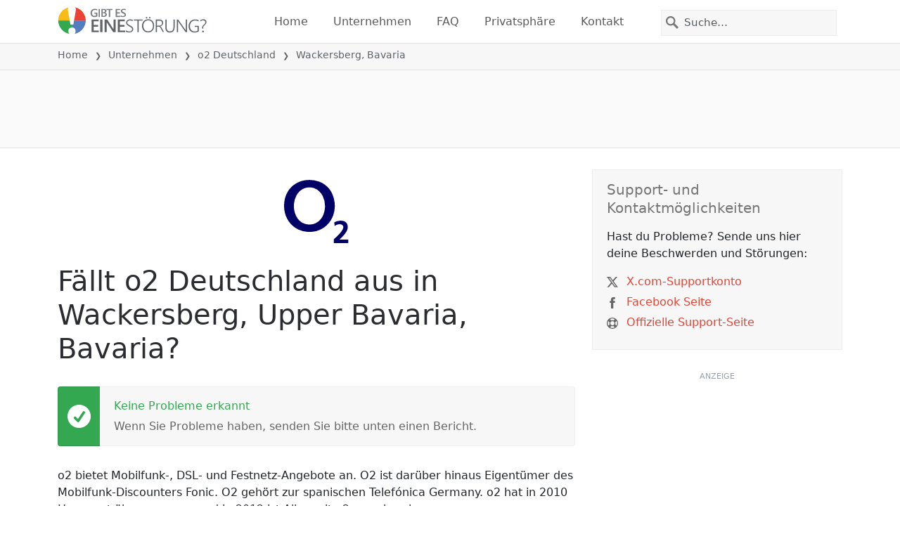

--- FILE ---
content_type: text/html; charset=utf-8
request_url: https://gibteseinestorung.de/status/o2-deutschland/2815600-wackersberg-upper-bavaria-bavaria-germany
body_size: 25490
content:
<!DOCTYPE html>
<html lang="de">
<head>
    <meta charset="utf-8" />
    <meta name="viewport" content="width=device-width, initial-scale=1.0" />
    <title>o2 Deutschland in Wackersberg, Bavaria Ausfall oder Service funktioniert nicht? &bull; Gibt es eine St&#xF6;rung?</title>
    <link rel="preconnect" href="//static.itsdcdn.com">

    
    <link rel="preload" fetchpriority="high" href="https://static.itsdcdn.com/js/problems.de.9a9b2b.min.js" as="script">

    <meta name="description" content="Ausf&#xE4;lle und Probleme f&#xFC;r o2 Deutschland in Wackersberg, Bavaria. &#xC4;rger mit dem Fernseher, Handyprobleme oder ist das Internet runter? Finde heraus, was los ist." />
    <meta name="generated" content="2026-01-31T18:28:11.9238228-05:00" />
    <meta property="og:site_name" content="Gibt es eine St&#xF6;rung?">
    <meta property="og:type" content="website">

        <meta name="twitter:image" content="https://itsdcdn.com/art/share8/de/202205242358/2815600/large/o2-deutschland.png">
        <meta property="og:image" content="https://itsdcdn.com/art/share8/de/202205242358/2815600/large/o2-deutschland.png">

    <meta name="robots" content="max-image-preview:large">
    <meta property="og:title" content="o2 Deutschland in Wackersberg, Bavaria Ausfall oder Service funktioniert nicht?">
    <meta property="og:description" content="Ausf&#xE4;lle und Probleme f&#xFC;r o2 Deutschland in Wackersberg, Bavaria. &#xC4;rger mit dem Fernseher, Handyprobleme oder ist das Internet runter? Finde heraus, was los ist.">
    <meta name="twitter:site" content="@GibteineStorung">
    <meta name="twitter:site:id" content="926508034574168066">
    <meta name="twitter:card" content="summary_large_image">
    <meta name="twitter:creator" content="@GibteineStorung">
    <meta name="twitter:title" content="o2 Deutschland in Wackersberg, Bavaria Ausfall oder Service funktioniert nicht?">
    <meta name="twitter:description" content="Ausf&#xE4;lle und Probleme f&#xFC;r o2 Deutschland in Wackersberg, Bavaria. &#xC4;rger mit dem Fernseher, Handyprobleme oder ist das Internet runter? Finde heraus, was los ist.">
    <meta name="twitter:domain" content="gibteseinestorung.de">

        <link rel="canonical" href="https://gibteseinestorung.de/status/o2-deutschland/2815600-wackersberg-upper-bavaria-bavaria-germany" />
        <meta property="og:url" content="https://gibteseinestorung.de/status/o2-deutschland/2815600-wackersberg-upper-bavaria-bavaria-germany">

    <link href="/opensearch.xml" rel="search" title="Gibt es eine St&#xF6;rung?" type="application/opensearchdescription+xml">
    <link rel="apple-touch-icon" sizes="180x180" href="/apple-touch-icon.png">
    <link rel="icon" type="image/png" sizes="32x32" href="/favicon-32x32.png">
    <link rel="icon" type="image/png" sizes="16x16" href="/favicon-16x16.png">
    <link rel="manifest" href="/site.webmanifest">
    <link rel="mask-icon" href="/safari-pinned-tab.svg" color="#5bbad5">
    <meta name="msapplication-TileColor" content="#da532c">
    <meta name="theme-color" content="#ffffff">

                <link rel="alternate" hreflang="de-de" href="https://gibteseinestorung.de/status/o2-deutschland/2815600-wackersberg-upper-bavaria-bavaria-germany" />
        <script async fetchpriority="low" src="https://www.googletagmanager.com/gtag/js?id=G-D2QWFWT09K"></script>
        <script>window.dataLayer = window.dataLayer || []; function gtag() { dataLayer.push(arguments); }</script>
            <script id="admanager" fetchpriority="high" src="//securepubads.g.doubleclick.net/tag/js/gpt.js" async></script>
    
        <style type="text/css">.flag{display:inline-block}.flag-img{border-radius:22px;height:44px;vertical-align:bottom;width:44px}.flag-small{background-repeat:no-repeat;background-size:100%;border-radius:9px;display:inline-block;height:18px;margin-right:5px;vertical-align:bottom;width:18px}:root{--bs-blue:#0d6efd;--bs-indigo:#6610f2;--bs-purple:#6f42c1;--bs-pink:#d63384;--bs-red:#dc3545;--bs-orange:#fd7e14;--bs-yellow:#ffc107;--bs-green:#198754;--bs-teal:#20c997;--bs-cyan:#0dcaf0;--bs-black:#000;--bs-white:#fff;--bs-gray:#6c757d;--bs-gray-dark:#343a40;--bs-gray-100:#f8f9fa;--bs-gray-200:#e9ecef;--bs-gray-300:#dee2e6;--bs-gray-400:#ced4da;--bs-gray-500:#adb5bd;--bs-gray-600:#6c757d;--bs-gray-700:#495057;--bs-gray-800:#343a40;--bs-gray-900:#212529;--bs-primary:#e94334;--bs-secondary:#6c757d;--bs-success:#198754;--bs-info:#0dcaf0;--bs-warning:#ffc107;--bs-danger:#dc3545;--bs-light:#f8f9fa;--bs-dark:#212529;--bs-primary-rgb:233,67,52;--bs-secondary-rgb:108,117,125;--bs-success-rgb:25,135,84;--bs-info-rgb:13,202,240;--bs-warning-rgb:255,193,7;--bs-danger-rgb:220,53,69;--bs-light-rgb:248,249,250;--bs-dark-rgb:33,37,41;--bs-primary-text-emphasis:#5d1b15;--bs-secondary-text-emphasis:#2b2f32;--bs-success-text-emphasis:#0a3622;--bs-info-text-emphasis:#055160;--bs-warning-text-emphasis:#664d03;--bs-danger-text-emphasis:#58151c;--bs-light-text-emphasis:#495057;--bs-dark-text-emphasis:#495057;--bs-primary-bg-subtle:#fbd9d6;--bs-secondary-bg-subtle:#e2e3e5;--bs-success-bg-subtle:#d1e7dd;--bs-info-bg-subtle:#cff4fc;--bs-warning-bg-subtle:#fff3cd;--bs-danger-bg-subtle:#f8d7da;--bs-light-bg-subtle:#fcfcfd;--bs-dark-bg-subtle:#ced4da;--bs-primary-border-subtle:#f6b4ae;--bs-secondary-border-subtle:#c4c8cb;--bs-success-border-subtle:#a3cfbb;--bs-info-border-subtle:#9eeaf9;--bs-warning-border-subtle:#ffe69c;--bs-danger-border-subtle:#f1aeb5;--bs-light-border-subtle:#e9ecef;--bs-dark-border-subtle:#adb5bd;--bs-white-rgb:255,255,255;--bs-black-rgb:0,0,0;--bs-font-sans-serif:system-ui,-apple-system,"Segoe UI",Roboto,"Helvetica Neue","Noto Sans","Liberation Sans",Arial,sans-serif,"Apple Color Emoji","Segoe UI Emoji","Segoe UI Symbol","Noto Color Emoji";--bs-font-monospace:SFMono-Regular,Menlo,Monaco,Consolas,"Liberation Mono","Courier New",monospace;--bs-gradient:linear-gradient(180deg,hsla(0,0%,100%,.15),hsla(0,0%,100%,0));--bs-body-font-family:var(--bs-font-sans-serif);--bs-body-font-size:1rem;--bs-body-font-weight:400;--bs-body-line-height:1.5;--bs-body-color:#212529;--bs-body-color-rgb:33,37,41;--bs-body-bg:#fff;--bs-body-bg-rgb:255,255,255;--bs-emphasis-color:#000;--bs-emphasis-color-rgb:0,0,0;--bs-secondary-color:rgba(33,37,41,.75);--bs-secondary-color-rgb:33,37,41;--bs-secondary-bg:#e9ecef;--bs-secondary-bg-rgb:233,236,239;--bs-tertiary-color:rgba(33,37,41,.5);--bs-tertiary-color-rgb:33,37,41;--bs-tertiary-bg:#f8f9fa;--bs-tertiary-bg-rgb:248,249,250;--bs-heading-color:inherit;--bs-link-color:#e94334;--bs-link-color-rgb:233,67,52;--bs-link-decoration:underline;--bs-link-hover-color:#ba362a;--bs-link-hover-color-rgb:186,54,42;--bs-code-color:#d63384;--bs-highlight-color:#212529;--bs-highlight-bg:#fff3cd;--bs-border-width:1px;--bs-border-style:solid;--bs-border-color:#dee2e6;--bs-border-color-translucent:rgba(0,0,0,.175);--bs-border-radius:0.375rem;--bs-border-radius-sm:0.25rem;--bs-border-radius-lg:0.5rem;--bs-border-radius-xl:1rem;--bs-border-radius-xxl:2rem;--bs-border-radius-2xl:var(--bs-border-radius-xxl);--bs-border-radius-pill:50rem;--bs-box-shadow:0 0.5rem 1rem rgba(0,0,0,.15);--bs-box-shadow-sm:0 0.125rem 0.25rem rgba(0,0,0,.075);--bs-box-shadow-lg:0 1rem 3rem rgba(0,0,0,.175);--bs-box-shadow-inset:inset 0 1px 2px rgba(0,0,0,.075);--bs-focus-ring-width:0.25rem;--bs-focus-ring-opacity:0.25;--bs-focus-ring-color:rgba(233,67,52,.25);--bs-form-valid-color:#198754;--bs-form-valid-border-color:#198754;--bs-form-invalid-color:#dc3545;--bs-form-invalid-border-color:#dc3545}*,:after,:before{box-sizing:border-box}@media(prefers-reduced-motion:no-preference){:root{scroll-behavior:smooth}}body{background-color:var(--bs-body-bg);color:var(--bs-body-color);font-family:var(--bs-body-font-family);font-size:var(--bs-body-font-size);font-weight:var(--bs-body-font-weight);line-height:var(--bs-body-line-height);margin:0;text-align:var(--bs-body-text-align);-webkit-text-size-adjust:100%;-webkit-tap-highlight-color:rgba(0,0,0,0)}h1,h2,h3,h4,h5{color:var(--bs-heading-color);font-weight:500;line-height:1.2;margin-bottom:.5rem;margin-top:0}h1{font-size:calc(1.375rem + 1.5vw)}@media(min-width:1200px){h1{font-size:2.5rem}}h2{font-size:calc(1.325rem + .9vw)}@media(min-width:1200px){h2{font-size:2rem}}h3{font-size:calc(1.3rem + .6vw)}@media(min-width:1200px){h3{font-size:1.75rem}}h4{font-size:calc(1.275rem + .3vw)}@media(min-width:1200px){h4{font-size:1.5rem}}h5{font-size:1.25rem}p{margin-bottom:1rem;margin-top:0}ol,ul{padding-left:2rem}ol,ul{margin-bottom:1rem;margin-top:0}ol ol,ol ul,ul ol,ul ul{margin-bottom:0}strong{font-weight:bolder}a{color:rgba(var(--bs-link-color-rgb),var(--bs-link-opacity,1));text-decoration:underline}a:hover{--bs-link-color-rgb:var(--bs-link-hover-color-rgb)}a:not([href]):not([class]),a:not([href]):not([class]):hover{color:inherit;text-decoration:none}img,svg{vertical-align:middle}table{border-collapse:collapse;caption-side:bottom}th{text-align:inherit;text-align:-webkit-match-parent}tbody,td,th,thead,tr{border:0 solid;border-color:inherit}button{border-radius:0}button:focus:not(:focus-visible){outline:0}button,input,select{font-family:inherit;font-size:inherit;line-height:inherit;margin:0}button,select{text-transform:none}[role=button]{cursor:pointer}select{word-wrap:normal}select:disabled{opacity:1}[type=button],button{-webkit-appearance:button}[type=button]:not(:disabled),button:not(:disabled){cursor:pointer}::-moz-focus-inner{border-style:none;padding:0}::-webkit-datetime-edit-day-field,::-webkit-datetime-edit-fields-wrapper,::-webkit-datetime-edit-hour-field,::-webkit-datetime-edit-minute,::-webkit-datetime-edit-month-field,::-webkit-datetime-edit-text,::-webkit-datetime-edit-year-field{padding:0}::-webkit-inner-spin-button{height:auto}[type=search]{-webkit-appearance:textfield;outline-offset:-2px}[type=search]::-webkit-search-cancel-button{cursor:pointer;filter:grayscale(1)}::-webkit-search-decoration{-webkit-appearance:none}::-webkit-color-swatch-wrapper{padding:0}::file-selector-button{-webkit-appearance:button;font:inherit}.list-unstyled{list-style:none;padding-left:0}.container{--bs-gutter-x:1.5rem;--bs-gutter-y:0;margin-left:auto;margin-right:auto;padding-left:calc(var(--bs-gutter-x)*.5);padding-right:calc(var(--bs-gutter-x)*.5);width:100%}@media(min-width:576px){.container{max-width:540px}}@media(min-width:768px){.container{max-width:720px}}@media(min-width:992px){.container{max-width:960px}}@media(min-width:1200px){.container{max-width:1140px}}@media(min-width:1400px){.container{max-width:1320px}}:root{--bs-breakpoint-xs:0;--bs-breakpoint-sm:576px;--bs-breakpoint-md:768px;--bs-breakpoint-lg:992px;--bs-breakpoint-xl:1200px;--bs-breakpoint-xxl:1400px}.row{--bs-gutter-x:1.5rem;--bs-gutter-y:0;display:flex;flex-wrap:wrap;margin-left:calc(var(--bs-gutter-x)*-.5);margin-right:calc(var(--bs-gutter-x)*-.5);margin-top:calc(var(--bs-gutter-y)*-1)}.row>*{flex-shrink:0;margin-top:var(--bs-gutter-y);max-width:100%;padding-left:calc(var(--bs-gutter-x)*.5);padding-right:calc(var(--bs-gutter-x)*.5);width:100%}.col-6{flex:0 0 auto;width:50%}.col-12{flex:0 0 auto;width:100%}@media(min-width:576px){.col-sm-3{flex:0 0 auto;width:25%}.col-sm-6{flex:0 0 auto;width:50%}.col-sm-12{flex:0 0 auto;width:100%}}@media(min-width:768px){.col-md-2{flex:0 0 auto;width:16.66666667%}.col-md-3{flex:0 0 auto;width:25%}.col-md-5{flex:0 0 auto;width:41.66666667%}.col-md-6{flex:0 0 auto;width:50%}.col-md-12{flex:0 0 auto;width:100%}}@media(min-width:992px){.col-lg-4{flex:0 0 auto;width:33.33333333%}.col-lg-8{flex:0 0 auto;width:66.66666667%}}.form-control{appearance:none;background-clip:padding-box;background-color:var(--bs-body-bg);border:var(--bs-border-width) solid var(--bs-border-color);border-radius:0;color:var(--bs-body-color);display:block;font-size:1rem;font-weight:400;line-height:1.5;padding:.375rem .75rem;transition:border-color .15s ease-in-out,box-shadow .15s ease-in-out;width:100%}@media(prefers-reduced-motion:reduce){.form-control{transition:none}}.form-control:focus{background-color:var(--bs-body-bg);border-color:#f4a19a;box-shadow:0 0 0 .25rem rgba(233,67,52,.25);color:var(--bs-body-color);outline:0}.form-control::-webkit-date-and-time-value{height:1.5em;margin:0;min-width:85px}.form-control::-webkit-datetime-edit{display:block;padding:0}.form-control::placeholder{color:var(--bs-secondary-color);opacity:1}.form-control:disabled{background-color:var(--bs-secondary-bg);opacity:1}.form-control::file-selector-button{background-color:var(--bs-tertiary-bg);border:0 solid;border-color:inherit;border-inline-end-width:var(--bs-border-width);border-radius:0;color:var(--bs-body-color);margin:-.375rem -.75rem;margin-inline-end:.75rem;padding:.375rem .75rem;pointer-events:none;transition:color .15s ease-in-out,background-color .15s ease-in-out,border-color .15s ease-in-out,box-shadow .15s ease-in-out}@media(prefers-reduced-motion:reduce){.form-control::file-selector-button{transition:none}}.form-control:hover:not(:disabled):not([readonly])::file-selector-button{background-color:var(--bs-secondary-bg)}.btn{--bs-btn-padding-x:0.75rem;--bs-btn-padding-y:0.375rem;--bs-btn-font-family: ;--bs-btn-font-size:1rem;--bs-btn-font-weight:400;--bs-btn-line-height:1.5;--bs-btn-color:var(--bs-body-color);--bs-btn-bg:transparent;--bs-btn-border-width:var(--bs-border-width);--bs-btn-border-color:transparent;--bs-btn-border-radius:var(--bs-border-radius);--bs-btn-hover-border-color:transparent;--bs-btn-box-shadow:inset 0 1px 0 hsla(0,0%,100%,.15),0 1px 1px rgba(0,0,0,.075);--bs-btn-disabled-opacity:0.65;--bs-btn-focus-box-shadow:0 0 0 0.25rem rgba(var(--bs-btn-focus-shadow-rgb),.5);background-color:var(--bs-btn-bg);border:var(--bs-btn-border-width) solid var(--bs-btn-border-color);color:var(--bs-btn-color);cursor:pointer;display:inline-block;font-family:var(--bs-btn-font-family);font-size:var(--bs-btn-font-size);font-weight:var(--bs-btn-font-weight);line-height:var(--bs-btn-line-height);padding:var(--bs-btn-padding-y) var(--bs-btn-padding-x);text-align:center;text-decoration:none;transition:color .15s ease-in-out,background-color .15s ease-in-out,border-color .15s ease-in-out,box-shadow .15s ease-in-out;user-select:none;vertical-align:middle}@media(prefers-reduced-motion:reduce){.btn{transition:none}}.btn:hover{background-color:var(--bs-btn-hover-bg);border-color:var(--bs-btn-hover-border-color);color:var(--bs-btn-hover-color)}.btn:focus-visible{background-color:var(--bs-btn-hover-bg);border-color:var(--bs-btn-hover-border-color);box-shadow:var(--bs-btn-focus-box-shadow);color:var(--bs-btn-hover-color);outline:0}.btn.show,.btn:first-child:active,:not(.btn-check)+.btn:active{background-color:var(--bs-btn-active-bg);border-color:var(--bs-btn-active-border-color);color:var(--bs-btn-active-color)}.btn.show:focus-visible,.btn:first-child:active:focus-visible,:not(.btn-check)+.btn:active:focus-visible{box-shadow:var(--bs-btn-focus-box-shadow)}.btn:disabled{background-color:var(--bs-btn-disabled-bg);border-color:var(--bs-btn-disabled-border-color);color:var(--bs-btn-disabled-color);opacity:var(--bs-btn-disabled-opacity);pointer-events:none}.fade{transition:opacity .15s linear}@media(prefers-reduced-motion:reduce){.fade{transition:none}}.fade:not(.show){opacity:0}.collapse:not(.show){display:none}.collapsing{height:0;overflow:hidden;transition:height .35s ease}@media(prefers-reduced-motion:reduce){.collapsing{transition:none}}.collapsing.collapse-horizontal{height:auto;transition:width .35s ease;width:0}@media(prefers-reduced-motion:reduce){.collapsing.collapse-horizontal{transition:none}}.nav-link{background:none;border:0;color:var(--bs-nav-link-color);display:block;font-size:var(--bs-nav-link-font-size);font-weight:var(--bs-nav-link-font-weight);padding:var(--bs-nav-link-padding-y) var(--bs-nav-link-padding-x);text-decoration:none;transition:color .15s ease-in-out,background-color .15s ease-in-out,border-color .15s ease-in-out}@media(prefers-reduced-motion:reduce){.nav-link{transition:none}}.nav-link:focus,.nav-link:hover{color:var(--bs-nav-link-hover-color)}.nav-link:focus-visible{box-shadow:0 0 0 .25rem rgba(233,67,52,.25);outline:0}.nav-link:disabled{color:var(--bs-nav-link-disabled-color);cursor:default;pointer-events:none}.navbar{--bs-navbar-padding-x:0;--bs-navbar-padding-y:0.5rem;--bs-navbar-color:rgba(var(--bs-emphasis-color-rgb),0.65);--bs-navbar-hover-color:rgba(var(--bs-emphasis-color-rgb),0.8);--bs-navbar-disabled-color:rgba(var(--bs-emphasis-color-rgb),0.3);--bs-navbar-active-color:rgba(var(--bs-emphasis-color-rgb),1);--bs-navbar-brand-padding-y:0.3125rem;--bs-navbar-brand-margin-end:1rem;--bs-navbar-brand-font-size:1.25rem;--bs-navbar-brand-color:rgba(var(--bs-emphasis-color-rgb),1);--bs-navbar-brand-hover-color:rgba(var(--bs-emphasis-color-rgb),1);--bs-navbar-nav-link-padding-x:0.5rem;--bs-navbar-toggler-padding-y:0.25rem;--bs-navbar-toggler-padding-x:0.75rem;--bs-navbar-toggler-font-size:1.25rem;--bs-navbar-toggler-icon-bg:url("data:image/svg+xml;charset=utf-8,%3Csvg xmlns='http://www.w3.org/2000/svg' viewBox='0 0 30 30'%3E%3Cpath stroke='rgba(33, 37, 41, 0.75)' stroke-linecap='round' stroke-miterlimit='10' stroke-width='2' d='M4 7h22M4 15h22M4 23h22'/%3E%3C/svg%3E");--bs-navbar-toggler-border-color:rgba(var(--bs-emphasis-color-rgb),0.15);--bs-navbar-toggler-border-radius:var(--bs-border-radius);--bs-navbar-toggler-focus-width:0.25rem;--bs-navbar-toggler-transition:box-shadow 0.15s ease-in-out;align-items:center;display:flex;flex-wrap:wrap;justify-content:space-between;padding:var(--bs-navbar-padding-y) var(--bs-navbar-padding-x);position:relative}.navbar>.container{align-items:center;display:flex;flex-wrap:inherit;justify-content:space-between}.navbar-brand{color:var(--bs-navbar-brand-color);font-size:var(--bs-navbar-brand-font-size);margin-right:var(--bs-navbar-brand-margin-end);padding-bottom:var(--bs-navbar-brand-padding-y);padding-top:var(--bs-navbar-brand-padding-y);text-decoration:none;white-space:nowrap}.navbar-brand:focus,.navbar-brand:hover{color:var(--bs-navbar-brand-hover-color)}.navbar-nav{--bs-nav-link-padding-x:0;--bs-nav-link-padding-y:0.5rem;--bs-nav-link-font-weight: ;--bs-nav-link-color:var(--bs-navbar-color);--bs-nav-link-hover-color:var(--bs-navbar-hover-color);--bs-nav-link-disabled-color:var(--bs-navbar-disabled-color);display:flex;flex-direction:column;list-style:none;margin-bottom:0;padding-left:0}.navbar-nav .nav-link.show{color:var(--bs-navbar-active-color)}.navbar-text{color:var(--bs-navbar-color);padding-bottom:.5rem;padding-top:.5rem}.navbar-text a,.navbar-text a:focus,.navbar-text a:hover{color:var(--bs-navbar-active-color)}.navbar-collapse{align-items:center;flex-basis:100%;flex-grow:1}.navbar-toggler{background-color:transparent;border:var(--bs-border-width) solid var(--bs-navbar-toggler-border-color);color:var(--bs-navbar-color);font-size:var(--bs-navbar-toggler-font-size);line-height:1;padding:var(--bs-navbar-toggler-padding-y) var(--bs-navbar-toggler-padding-x);transition:var(--bs-navbar-toggler-transition)}@media(prefers-reduced-motion:reduce){.navbar-toggler{transition:none}}.navbar-toggler:hover{text-decoration:none}.navbar-toggler:focus{box-shadow:0 0 0 var(--bs-navbar-toggler-focus-width);outline:0;text-decoration:none}.navbar-toggler-icon{background-image:var(--bs-navbar-toggler-icon-bg);background-position:50%;background-repeat:no-repeat;background-size:100%;display:inline-block;height:1.5em;vertical-align:middle;width:1.5em}.navbar-nav-scroll{max-height:var(--bs-scroll-height,75vh);overflow-y:auto}@media(min-width:576px){.navbar-expand-sm{flex-wrap:nowrap;justify-content:flex-start}.navbar-expand-sm .navbar-nav{flex-direction:row}.navbar-expand-sm .navbar-nav .nav-link{padding-left:var(--bs-navbar-nav-link-padding-x);padding-right:var(--bs-navbar-nav-link-padding-x)}.navbar-expand-sm .navbar-nav-scroll{overflow:visible}.navbar-expand-sm .navbar-collapse{display:flex!important;flex-basis:auto}.navbar-expand-sm .navbar-toggler{display:none}.navbar-expand-sm .offcanvas{background-color:transparent!important;border:0!important;flex-grow:1;height:auto!important;position:static;transform:none!important;transition:none;visibility:visible!important;width:auto!important;z-index:auto}.navbar-expand-sm .offcanvas .offcanvas-header{display:none}.navbar-expand-sm .offcanvas .offcanvas-body{display:flex;flex-grow:0;overflow-y:visible;padding:0}}@media(min-width:768px){.navbar-expand-md{flex-wrap:nowrap;justify-content:flex-start}.navbar-expand-md .navbar-nav{flex-direction:row}.navbar-expand-md .navbar-nav .nav-link{padding-left:var(--bs-navbar-nav-link-padding-x);padding-right:var(--bs-navbar-nav-link-padding-x)}.navbar-expand-md .navbar-nav-scroll{overflow:visible}.navbar-expand-md .navbar-collapse{display:flex!important;flex-basis:auto}.navbar-expand-md .navbar-toggler{display:none}.navbar-expand-md .offcanvas{background-color:transparent!important;border:0!important;flex-grow:1;height:auto!important;position:static;transform:none!important;transition:none;visibility:visible!important;width:auto!important;z-index:auto}.navbar-expand-md .offcanvas .offcanvas-header{display:none}.navbar-expand-md .offcanvas .offcanvas-body{display:flex;flex-grow:0;overflow-y:visible;padding:0}}@media(min-width:992px){.navbar-expand-lg{flex-wrap:nowrap;justify-content:flex-start}.navbar-expand-lg .navbar-nav{flex-direction:row}.navbar-expand-lg .navbar-nav .nav-link{padding-left:var(--bs-navbar-nav-link-padding-x);padding-right:var(--bs-navbar-nav-link-padding-x)}.navbar-expand-lg .navbar-nav-scroll{overflow:visible}.navbar-expand-lg .navbar-collapse{display:flex!important;flex-basis:auto}.navbar-expand-lg .navbar-toggler{display:none}.navbar-expand-lg .offcanvas{background-color:transparent!important;border:0!important;flex-grow:1;height:auto!important;position:static;transform:none!important;transition:none;visibility:visible!important;width:auto!important;z-index:auto}.navbar-expand-lg .offcanvas .offcanvas-header{display:none}.navbar-expand-lg .offcanvas .offcanvas-body{display:flex;flex-grow:0;overflow-y:visible;padding:0}}@media(min-width:1200px){.navbar-expand-xl{flex-wrap:nowrap;justify-content:flex-start}.navbar-expand-xl .navbar-nav{flex-direction:row}.navbar-expand-xl .navbar-nav .nav-link{padding-left:var(--bs-navbar-nav-link-padding-x);padding-right:var(--bs-navbar-nav-link-padding-x)}.navbar-expand-xl .navbar-nav-scroll{overflow:visible}.navbar-expand-xl .navbar-collapse{display:flex!important;flex-basis:auto}.navbar-expand-xl .navbar-toggler{display:none}.navbar-expand-xl .offcanvas{background-color:transparent!important;border:0!important;flex-grow:1;height:auto!important;position:static;transform:none!important;transition:none;visibility:visible!important;width:auto!important;z-index:auto}.navbar-expand-xl .offcanvas .offcanvas-header{display:none}.navbar-expand-xl .offcanvas .offcanvas-body{display:flex;flex-grow:0;overflow-y:visible;padding:0}}@media(min-width:1400px){.navbar-expand-xxl{flex-wrap:nowrap;justify-content:flex-start}.navbar-expand-xxl .navbar-nav{flex-direction:row}.navbar-expand-xxl .navbar-nav .nav-link{padding-left:var(--bs-navbar-nav-link-padding-x);padding-right:var(--bs-navbar-nav-link-padding-x)}.navbar-expand-xxl .navbar-nav-scroll{overflow:visible}.navbar-expand-xxl .navbar-collapse{display:flex!important;flex-basis:auto}.navbar-expand-xxl .navbar-toggler{display:none}.navbar-expand-xxl .offcanvas{background-color:transparent!important;border:0!important;flex-grow:1;height:auto!important;position:static;transform:none!important;transition:none;visibility:visible!important;width:auto!important;z-index:auto}.navbar-expand-xxl .offcanvas .offcanvas-header{display:none}.navbar-expand-xxl .offcanvas .offcanvas-body{display:flex;flex-grow:0;overflow-y:visible;padding:0}}.navbar-expand{flex-wrap:nowrap;justify-content:flex-start}.navbar-expand .navbar-nav{flex-direction:row}.navbar-expand .navbar-nav .nav-link{padding-left:var(--bs-navbar-nav-link-padding-x);padding-right:var(--bs-navbar-nav-link-padding-x)}.navbar-expand .navbar-nav-scroll{overflow:visible}.navbar-expand .navbar-collapse{display:flex!important;flex-basis:auto}.navbar-expand .navbar-toggler{display:none}.navbar-expand .offcanvas{background-color:transparent!important;border:0!important;flex-grow:1;height:auto!important;position:static;transform:none!important;transition:none;visibility:visible!important;width:auto!important;z-index:auto}.navbar-expand .offcanvas .offcanvas-header{display:none}.navbar-expand .offcanvas .offcanvas-body{display:flex;flex-grow:0;overflow-y:visible;padding:0}.navbar-dark{--bs-navbar-color:hsla(0,0%,100%,.55);--bs-navbar-hover-color:hsla(0,0%,100%,.75);--bs-navbar-disabled-color:hsla(0,0%,100%,.25);--bs-navbar-active-color:#fff;--bs-navbar-brand-color:#fff;--bs-navbar-brand-hover-color:#fff;--bs-navbar-toggler-border-color:hsla(0,0%,100%,.1);--bs-navbar-toggler-icon-bg:url("data:image/svg+xml;charset=utf-8,%3Csvg xmlns='http://www.w3.org/2000/svg' viewBox='0 0 30 30'%3E%3Cpath stroke='rgba(255, 255, 255, 0.55)' stroke-linecap='round' stroke-miterlimit='10' stroke-width='2' d='M4 7h22M4 15h22M4 23h22'/%3E%3C/svg%3E")}@keyframes progress-bar-stripes{0%{background-position-x:var(--bs-progress-height)}}.btn-close{--bs-btn-close-color:#000;--bs-btn-close-bg:url("data:image/svg+xml;charset=utf-8,%3Csvg xmlns='http://www.w3.org/2000/svg' viewBox='0 0 16 16'%3E%3Cpath d='M.293.293a1 1 0 0 1 1.414 0L8 6.586 14.293.293a1 1 0 1 1 1.414 1.414L9.414 8l6.293 6.293a1 1 0 0 1-1.414 1.414L8 9.414l-6.293 6.293a1 1 0 0 1-1.414-1.414L6.586 8 .293 1.707a1 1 0 0 1 0-1.414'/%3E%3C/svg%3E");--bs-btn-close-opacity:0.5;--bs-btn-close-hover-opacity:0.75;--bs-btn-close-focus-shadow:0 0 0 0.25rem rgba(233,67,52,.25);--bs-btn-close-focus-opacity:1;--bs-btn-close-disabled-opacity:0.25;background:transparent var(--bs-btn-close-bg) center/1em auto no-repeat;border:0;box-sizing:content-box;filter:var(--bs-btn-close-filter);height:1em;opacity:var(--bs-btn-close-opacity);padding:.25em;width:1em}.btn-close,.btn-close:hover{color:var(--bs-btn-close-color)}.btn-close:hover{opacity:var(--bs-btn-close-hover-opacity);text-decoration:none}.btn-close:focus{box-shadow:var(--bs-btn-close-focus-shadow);opacity:var(--bs-btn-close-focus-opacity);outline:0}.btn-close:disabled{opacity:var(--bs-btn-close-disabled-opacity);pointer-events:none;user-select:none}:root{--bs-btn-close-filter: }.modal{--bs-modal-zindex:1055;--bs-modal-width:500px;--bs-modal-padding:1rem;--bs-modal-margin:0.5rem;--bs-modal-color:var(--bs-body-color);--bs-modal-bg:var(--bs-body-bg);--bs-modal-border-color:var(--bs-border-color-translucent);--bs-modal-border-width:var(--bs-border-width);--bs-modal-border-radius:var(--bs-border-radius-lg);--bs-modal-box-shadow:var(--bs-box-shadow-sm);--bs-modal-inner-border-radius:calc(var(--bs-border-radius-lg) - var(--bs-border-width));--bs-modal-header-padding-x:1rem;--bs-modal-header-padding-y:1rem;--bs-modal-header-padding:1rem 1rem;--bs-modal-header-border-color:var(--bs-border-color);--bs-modal-header-border-width:var(--bs-border-width);--bs-modal-title-line-height:1.5;--bs-modal-footer-gap:0.5rem;--bs-modal-footer-bg: ;--bs-modal-footer-border-color:var(--bs-border-color);--bs-modal-footer-border-width:var(--bs-border-width);display:none;height:100%;left:0;outline:0;overflow-x:hidden;overflow-y:auto;position:fixed;top:0;width:100%;z-index:var(--bs-modal-zindex)}.modal-dialog{margin:var(--bs-modal-margin);pointer-events:none;position:relative;width:auto}.modal.fade .modal-dialog{transform:translateY(-50px);transition:transform .3s ease-out}@media(prefers-reduced-motion:reduce){.modal.fade .modal-dialog{transition:none}}.modal.show .modal-dialog{transform:none}.modal.modal-static .modal-dialog{transform:scale(1.02)}.modal-dialog-scrollable{height:calc(100% - var(--bs-modal-margin)*2)}.modal-dialog-scrollable .modal-content{max-height:100%;overflow:hidden}.modal-dialog-scrollable .modal-body{overflow-y:auto}.modal-dialog-centered{align-items:center;display:flex;min-height:calc(100% - var(--bs-modal-margin)*2)}.modal-content{background-clip:padding-box;background-color:var(--bs-modal-bg);border:var(--bs-modal-border-width) solid var(--bs-modal-border-color);color:var(--bs-modal-color);display:flex;flex-direction:column;outline:0;pointer-events:auto;position:relative;width:100%}.modal-backdrop{--bs-backdrop-zindex:1050;--bs-backdrop-bg:#000;--bs-backdrop-opacity:0.5;background-color:var(--bs-backdrop-bg);height:100vh;left:0;position:fixed;top:0;width:100vw;z-index:var(--bs-backdrop-zindex)}.modal-backdrop.fade{opacity:0}.modal-backdrop.show{opacity:var(--bs-backdrop-opacity)}.modal-header{align-items:center;border-bottom:var(--bs-modal-header-border-width) solid var(--bs-modal-header-border-color);display:flex;flex-shrink:0;padding:var(--bs-modal-header-padding)}.modal-header .btn-close{margin-bottom:calc(var(--bs-modal-header-padding-y)*-.5);margin-left:auto;margin-right:calc(var(--bs-modal-header-padding-x)*-.5);margin-top:calc(var(--bs-modal-header-padding-y)*-.5);padding:calc(var(--bs-modal-header-padding-y)*.5) calc(var(--bs-modal-header-padding-x)*.5)}.modal-title{line-height:var(--bs-modal-title-line-height);margin-bottom:0}.modal-body{flex:1 1 auto;padding:var(--bs-modal-padding);position:relative}.modal-footer{align-items:center;background-color:var(--bs-modal-footer-bg);border-top:var(--bs-modal-footer-border-width) solid var(--bs-modal-footer-border-color);display:flex;flex-shrink:0;flex-wrap:wrap;justify-content:flex-end;padding:calc(var(--bs-modal-padding) - var(--bs-modal-footer-gap)*.5)}.modal-footer>*{margin:calc(var(--bs-modal-footer-gap)*.5)}@media(min-width:576px){.modal{--bs-modal-margin:1.75rem;--bs-modal-box-shadow:var(--bs-box-shadow)}.modal-dialog{margin-left:auto;margin-right:auto;max-width:var(--bs-modal-width)}.modal-sm{--bs-modal-width:300px}}@media(min-width:992px){.modal-lg,.modal-xl{--bs-modal-width:800px}}@media(min-width:1200px){.modal-xl{--bs-modal-width:1140px}}.modal-fullscreen{height:100%;margin:0;max-width:none;width:100vw}.modal-fullscreen .modal-content{border:0;height:100%}.modal-fullscreen .modal-body{overflow-y:auto}@media(max-width:575.98px){.modal-fullscreen-sm-down{height:100%;margin:0;max-width:none;width:100vw}.modal-fullscreen-sm-down .modal-content{border:0;height:100%}.modal-fullscreen-sm-down .modal-body{overflow-y:auto}}@media(max-width:767.98px){.modal-fullscreen-md-down{height:100%;margin:0;max-width:none;width:100vw}.modal-fullscreen-md-down .modal-content{border:0;height:100%}.modal-fullscreen-md-down .modal-body{overflow-y:auto}}@media(max-width:991.98px){.modal-fullscreen-lg-down{height:100%;margin:0;max-width:none;width:100vw}.modal-fullscreen-lg-down .modal-content{border:0;height:100%}.modal-fullscreen-lg-down .modal-body{overflow-y:auto}}@media(max-width:1199.98px){.modal-fullscreen-xl-down{height:100%;margin:0;max-width:none;width:100vw}.modal-fullscreen-xl-down .modal-content{border:0;height:100%}.modal-fullscreen-xl-down .modal-body{overflow-y:auto}}@media(max-width:1399.98px){.modal-fullscreen-xxl-down{height:100%;margin:0;max-width:none;width:100vw}.modal-fullscreen-xxl-down .modal-content{border:0;height:100%}.modal-fullscreen-xxl-down .modal-body{overflow-y:auto}}:root{--bs-carousel-indicator-active-bg:#fff;--bs-carousel-caption-color:#fff;--bs-carousel-control-icon-filter: }@keyframes spinner-border{to{transform:rotate(1turn)}}@keyframes spinner-grow{0%{transform:scale(0)}50%{opacity:1;transform:none}}.offcanvas,.offcanvas-lg,.offcanvas-md,.offcanvas-sm,.offcanvas-xl,.offcanvas-xxl{--bs-offcanvas-zindex:1045;--bs-offcanvas-width:400px;--bs-offcanvas-height:30vh;--bs-offcanvas-padding-x:1rem;--bs-offcanvas-padding-y:1rem;--bs-offcanvas-color:var(--bs-body-color);--bs-offcanvas-bg:var(--bs-body-bg);--bs-offcanvas-border-width:var(--bs-border-width);--bs-offcanvas-border-color:var(--bs-border-color-translucent);--bs-offcanvas-box-shadow:var(--bs-box-shadow-sm);--bs-offcanvas-transition:transform 0.3s ease-in-out;--bs-offcanvas-title-line-height:1.5}@media(max-width:575.98px){.offcanvas-sm{background-clip:padding-box;background-color:var(--bs-offcanvas-bg);bottom:0;color:var(--bs-offcanvas-color);display:flex;flex-direction:column;max-width:100%;outline:0;position:fixed;transition:var(--bs-offcanvas-transition);visibility:hidden;z-index:var(--bs-offcanvas-zindex)}}@media(max-width:575.98px)and (prefers-reduced-motion:reduce){.offcanvas-sm{transition:none}}@media(max-width:575.98px){.offcanvas-sm.offcanvas-start{border-right:var(--bs-offcanvas-border-width) solid var(--bs-offcanvas-border-color);left:0;top:0;transform:translateX(-100%);width:var(--bs-offcanvas-width)}.offcanvas-sm.offcanvas-end{border-left:var(--bs-offcanvas-border-width) solid var(--bs-offcanvas-border-color);right:0;top:0;transform:translateX(100%);width:var(--bs-offcanvas-width)}.offcanvas-sm.offcanvas-top{border-bottom:var(--bs-offcanvas-border-width) solid var(--bs-offcanvas-border-color);top:0;transform:translateY(-100%)}.offcanvas-sm.offcanvas-bottom,.offcanvas-sm.offcanvas-top{height:var(--bs-offcanvas-height);left:0;max-height:100%;right:0}.offcanvas-sm.offcanvas-bottom{border-top:var(--bs-offcanvas-border-width) solid var(--bs-offcanvas-border-color);transform:translateY(100%)}.offcanvas-sm.show:not(.hiding),.offcanvas-sm.showing{transform:none}.offcanvas-sm.show,.offcanvas-sm.showing{visibility:visible}}@media(min-width:576px){.offcanvas-sm{--bs-offcanvas-height:auto;--bs-offcanvas-border-width:0;background-color:transparent!important}.offcanvas-sm .offcanvas-header{display:none}.offcanvas-sm .offcanvas-body{background-color:transparent!important;display:flex;flex-grow:0;overflow-y:visible;padding:0}}@media(max-width:767.98px){.offcanvas-md{background-clip:padding-box;background-color:var(--bs-offcanvas-bg);bottom:0;color:var(--bs-offcanvas-color);display:flex;flex-direction:column;max-width:100%;outline:0;position:fixed;transition:var(--bs-offcanvas-transition);visibility:hidden;z-index:var(--bs-offcanvas-zindex)}}@media(max-width:767.98px)and (prefers-reduced-motion:reduce){.offcanvas-md{transition:none}}@media(max-width:767.98px){.offcanvas-md.offcanvas-start{border-right:var(--bs-offcanvas-border-width) solid var(--bs-offcanvas-border-color);left:0;top:0;transform:translateX(-100%);width:var(--bs-offcanvas-width)}.offcanvas-md.offcanvas-end{border-left:var(--bs-offcanvas-border-width) solid var(--bs-offcanvas-border-color);right:0;top:0;transform:translateX(100%);width:var(--bs-offcanvas-width)}.offcanvas-md.offcanvas-top{border-bottom:var(--bs-offcanvas-border-width) solid var(--bs-offcanvas-border-color);top:0;transform:translateY(-100%)}.offcanvas-md.offcanvas-bottom,.offcanvas-md.offcanvas-top{height:var(--bs-offcanvas-height);left:0;max-height:100%;right:0}.offcanvas-md.offcanvas-bottom{border-top:var(--bs-offcanvas-border-width) solid var(--bs-offcanvas-border-color);transform:translateY(100%)}.offcanvas-md.show:not(.hiding),.offcanvas-md.showing{transform:none}.offcanvas-md.show,.offcanvas-md.showing{visibility:visible}}@media(min-width:768px){.offcanvas-md{--bs-offcanvas-height:auto;--bs-offcanvas-border-width:0;background-color:transparent!important}.offcanvas-md .offcanvas-header{display:none}.offcanvas-md .offcanvas-body{background-color:transparent!important;display:flex;flex-grow:0;overflow-y:visible;padding:0}}@media(max-width:991.98px){.offcanvas-lg{background-clip:padding-box;background-color:var(--bs-offcanvas-bg);bottom:0;color:var(--bs-offcanvas-color);display:flex;flex-direction:column;max-width:100%;outline:0;position:fixed;transition:var(--bs-offcanvas-transition);visibility:hidden;z-index:var(--bs-offcanvas-zindex)}}@media(max-width:991.98px)and (prefers-reduced-motion:reduce){.offcanvas-lg{transition:none}}@media(max-width:991.98px){.offcanvas-lg.offcanvas-start{border-right:var(--bs-offcanvas-border-width) solid var(--bs-offcanvas-border-color);left:0;top:0;transform:translateX(-100%);width:var(--bs-offcanvas-width)}.offcanvas-lg.offcanvas-end{border-left:var(--bs-offcanvas-border-width) solid var(--bs-offcanvas-border-color);right:0;top:0;transform:translateX(100%);width:var(--bs-offcanvas-width)}.offcanvas-lg.offcanvas-top{border-bottom:var(--bs-offcanvas-border-width) solid var(--bs-offcanvas-border-color);top:0;transform:translateY(-100%)}.offcanvas-lg.offcanvas-bottom,.offcanvas-lg.offcanvas-top{height:var(--bs-offcanvas-height);left:0;max-height:100%;right:0}.offcanvas-lg.offcanvas-bottom{border-top:var(--bs-offcanvas-border-width) solid var(--bs-offcanvas-border-color);transform:translateY(100%)}.offcanvas-lg.show:not(.hiding),.offcanvas-lg.showing{transform:none}.offcanvas-lg.show,.offcanvas-lg.showing{visibility:visible}}@media(min-width:992px){.offcanvas-lg{--bs-offcanvas-height:auto;--bs-offcanvas-border-width:0;background-color:transparent!important}.offcanvas-lg .offcanvas-header{display:none}.offcanvas-lg .offcanvas-body{background-color:transparent!important;display:flex;flex-grow:0;overflow-y:visible;padding:0}}@media(max-width:1199.98px){.offcanvas-xl{background-clip:padding-box;background-color:var(--bs-offcanvas-bg);bottom:0;color:var(--bs-offcanvas-color);display:flex;flex-direction:column;max-width:100%;outline:0;position:fixed;transition:var(--bs-offcanvas-transition);visibility:hidden;z-index:var(--bs-offcanvas-zindex)}}@media(max-width:1199.98px)and (prefers-reduced-motion:reduce){.offcanvas-xl{transition:none}}@media(max-width:1199.98px){.offcanvas-xl.offcanvas-start{border-right:var(--bs-offcanvas-border-width) solid var(--bs-offcanvas-border-color);left:0;top:0;transform:translateX(-100%);width:var(--bs-offcanvas-width)}.offcanvas-xl.offcanvas-end{border-left:var(--bs-offcanvas-border-width) solid var(--bs-offcanvas-border-color);right:0;top:0;transform:translateX(100%);width:var(--bs-offcanvas-width)}.offcanvas-xl.offcanvas-top{border-bottom:var(--bs-offcanvas-border-width) solid var(--bs-offcanvas-border-color);top:0;transform:translateY(-100%)}.offcanvas-xl.offcanvas-bottom,.offcanvas-xl.offcanvas-top{height:var(--bs-offcanvas-height);left:0;max-height:100%;right:0}.offcanvas-xl.offcanvas-bottom{border-top:var(--bs-offcanvas-border-width) solid var(--bs-offcanvas-border-color);transform:translateY(100%)}.offcanvas-xl.show:not(.hiding),.offcanvas-xl.showing{transform:none}.offcanvas-xl.show,.offcanvas-xl.showing{visibility:visible}}@media(min-width:1200px){.offcanvas-xl{--bs-offcanvas-height:auto;--bs-offcanvas-border-width:0;background-color:transparent!important}.offcanvas-xl .offcanvas-header{display:none}.offcanvas-xl .offcanvas-body{background-color:transparent!important;display:flex;flex-grow:0;overflow-y:visible;padding:0}}@media(max-width:1399.98px){.offcanvas-xxl{background-clip:padding-box;background-color:var(--bs-offcanvas-bg);bottom:0;color:var(--bs-offcanvas-color);display:flex;flex-direction:column;max-width:100%;outline:0;position:fixed;transition:var(--bs-offcanvas-transition);visibility:hidden;z-index:var(--bs-offcanvas-zindex)}}@media(max-width:1399.98px)and (prefers-reduced-motion:reduce){.offcanvas-xxl{transition:none}}@media(max-width:1399.98px){.offcanvas-xxl.offcanvas-start{border-right:var(--bs-offcanvas-border-width) solid var(--bs-offcanvas-border-color);left:0;top:0;transform:translateX(-100%);width:var(--bs-offcanvas-width)}.offcanvas-xxl.offcanvas-end{border-left:var(--bs-offcanvas-border-width) solid var(--bs-offcanvas-border-color);right:0;top:0;transform:translateX(100%);width:var(--bs-offcanvas-width)}.offcanvas-xxl.offcanvas-top{border-bottom:var(--bs-offcanvas-border-width) solid var(--bs-offcanvas-border-color);top:0;transform:translateY(-100%)}.offcanvas-xxl.offcanvas-bottom,.offcanvas-xxl.offcanvas-top{height:var(--bs-offcanvas-height);left:0;max-height:100%;right:0}.offcanvas-xxl.offcanvas-bottom{border-top:var(--bs-offcanvas-border-width) solid var(--bs-offcanvas-border-color);transform:translateY(100%)}.offcanvas-xxl.show:not(.hiding),.offcanvas-xxl.showing{transform:none}.offcanvas-xxl.show,.offcanvas-xxl.showing{visibility:visible}}@media(min-width:1400px){.offcanvas-xxl{--bs-offcanvas-height:auto;--bs-offcanvas-border-width:0;background-color:transparent!important}.offcanvas-xxl .offcanvas-header{display:none}.offcanvas-xxl .offcanvas-body{background-color:transparent!important;display:flex;flex-grow:0;overflow-y:visible;padding:0}}.offcanvas{background-clip:padding-box;background-color:var(--bs-offcanvas-bg);bottom:0;color:var(--bs-offcanvas-color);display:flex;flex-direction:column;max-width:100%;outline:0;position:fixed;transition:var(--bs-offcanvas-transition);visibility:hidden;z-index:var(--bs-offcanvas-zindex)}@media(prefers-reduced-motion:reduce){.offcanvas{transition:none}}.offcanvas.offcanvas-start{border-right:var(--bs-offcanvas-border-width) solid var(--bs-offcanvas-border-color);left:0;top:0;transform:translateX(-100%);width:var(--bs-offcanvas-width)}.offcanvas.offcanvas-end{border-left:var(--bs-offcanvas-border-width) solid var(--bs-offcanvas-border-color);right:0;top:0;transform:translateX(100%);width:var(--bs-offcanvas-width)}.offcanvas.offcanvas-top{border-bottom:var(--bs-offcanvas-border-width) solid var(--bs-offcanvas-border-color);top:0;transform:translateY(-100%)}.offcanvas.offcanvas-bottom,.offcanvas.offcanvas-top{height:var(--bs-offcanvas-height);left:0;max-height:100%;right:0}.offcanvas.offcanvas-bottom{border-top:var(--bs-offcanvas-border-width) solid var(--bs-offcanvas-border-color);transform:translateY(100%)}.offcanvas.show:not(.hiding),.offcanvas.showing{transform:none}.offcanvas.show,.offcanvas.showing{visibility:visible}.offcanvas-backdrop{background-color:#000;height:100vh;left:0;position:fixed;top:0;width:100vw;z-index:1040}.offcanvas-backdrop.fade{opacity:0}.offcanvas-backdrop.show{opacity:.5}.offcanvas-header{align-items:center;display:flex;padding:var(--bs-offcanvas-padding-y) var(--bs-offcanvas-padding-x)}.offcanvas-header .btn-close{margin-bottom:calc(var(--bs-offcanvas-padding-y)*-.5);margin-left:auto;margin-right:calc(var(--bs-offcanvas-padding-x)*-.5);margin-top:calc(var(--bs-offcanvas-padding-y)*-.5);padding:calc(var(--bs-offcanvas-padding-y)*.5) calc(var(--bs-offcanvas-padding-x)*.5)}.offcanvas-title{line-height:var(--bs-offcanvas-title-line-height);margin-bottom:0}.offcanvas-body{flex-grow:1;overflow-y:auto;padding:var(--bs-offcanvas-padding-y) var(--bs-offcanvas-padding-x)}@keyframes placeholder-glow{50%{opacity:.2}}@keyframes placeholder-wave{to{mask-position:-200% 0}}.clearfix:after{clear:both;content:"";display:block}.sticky-top{top:0}.sticky-bottom,.sticky-top{position:sticky;z-index:1020}.sticky-bottom{bottom:0}@media(min-width:576px){.sticky-sm-top{position:sticky;top:0;z-index:1020}.sticky-sm-bottom{bottom:0;position:sticky;z-index:1020}}@media(min-width:768px){.sticky-md-top{position:sticky;top:0;z-index:1020}.sticky-md-bottom{bottom:0;position:sticky;z-index:1020}}@media(min-width:992px){.sticky-lg-top{position:sticky;top:0;z-index:1020}.sticky-lg-bottom{bottom:0;position:sticky;z-index:1020}}@media(min-width:1200px){.sticky-xl-top{position:sticky;top:0;z-index:1020}.sticky-xl-bottom{bottom:0;position:sticky;z-index:1020}}@media(min-width:1400px){.sticky-xxl-top{position:sticky;top:0;z-index:1020}.sticky-xxl-bottom{bottom:0;position:sticky;z-index:1020}}.d-flex{display:flex!important}.d-none{display:none!important}.position-sticky{position:sticky!important}.flex-grow-1{flex-grow:1!important}.justify-content-center{justify-content:center!important}.mt-3{margin-top:1rem!important}.me-2{margin-right:.5rem!important}.pe-3{padding-right:1rem!important}@media(min-width:576px){.d-sm-none{display:none!important}}@media(min-width:768px){.d-md-none{display:none!important}}@media(min-width:992px){.d-lg-block{display:block!important}.mt-lg-0{margin-top:0!important}}.navbar{border-bottom:1px solid #e3e3e3}a.navbar-brand{background-repeat:no-repeat;background-size:100%;display:block;height:45px;margin-right:40px;padding-top:0;width:250px}.nav-item{margin-right:20px}#search{background-color:#f7f7f7;background-position:6px 8px;background-repeat:no-repeat;background-size:18px 18px;border:1px solid #ededed;color:#212121;font-size:95%;margin-top:3px;padding:5px 8px 5px 32px;width:250px}#search,#search:focus{background-image:url([data-uri])}.navbar-toggler{border:none}.navbar-toggler:focus{box-shadow:none}footer{color:#bdc1c6;font-size:100%}footer h4{font-size:110%;padding-bottom:10px;padding-top:15px}footer a{color:#eee;text-decoration:none}footer a:hover{color:#e94334;text-decoration:none}footer ul{margin:0;padding:0}footer ul li{font-size:15px;list-style-type:none;margin:0 0 12px;padding:0}footer .footer-top{background-color:#3c4043;color:#bdc1c6;padding:15px 10px 40px}footer .footer-bottom{background-color:#262829;color:#878c92;font-size:14px;padding:20px 15px 15px;text-align:center}.footer-logo{display:block;padding-bottom:15px;padding-top:10px}.footer-logo img{filter:saturate(0)}#sticky-spacer{height:120px}select{appearance:none;background-color:#53595d;border:1px solid #666;color:#eee;font-size:1em;padding:10px;width:100%}.select-container{display:inline;position:relative}.select-container:after{border-left:5px solid transparent;border-right:5px solid transparent;border-top:8px solid #000;content:"";height:0;opacity:.5;pointer-events:none;position:absolute;right:.75em;top:.3em;width:0}select::-ms-expand{display:none}#sticky{background-color:transparent;bottom:-150px;height:auto;left:0;margin-bottom:0!important;max-height:150px;overflow:hidden;position:fixed;text-align:center;transition:1s;width:100%;z-index:2000}#sticky_close{display:block!important;height:25px!important;left:2px;margin:0!important;pointer-events:auto!important;position:relative;top:1px;transform:none!important;width:80px!important}.sticky_ad{background:#fafafa;border-top:1px solid #ccc;padding-top:3px}#head-wrapper{background-color:#fafafa;border-bottom:1px solid #e3e3e3;position:sticky;top:0;transition:.5s;z-index:10}.nopadding{margin:0!important;padding:0!important}.section-promoted-head{border:0;margin:10px auto;min-height:90px;text-align:center}@media only screen and (max-width:768px){.section-promoted-head{align-items:center;display:flex;justify-content:center;margin-bottom:5px;margin-top:5px;width:100%}}@media only screen and (max-width:428px){.section-promoted-head{min-height:70px}}.service-logo-container{height:90px;margin-bottom:30px;margin-top:15px;text-align:center}img.service-logo-fluid{max-height:90px;max-width:90%}.service-status-alert-box{background-color:#f7f7f7;border:1px solid #eee;border-left:0;border-radius:3px;border-radius:4px;font-weight:500;margin-bottom:30px;position:relative}.service-status-alert-box p{height:100%;line-height:1.5;margin:0;padding:15px 15px 5px 80px}.service-status-alert-box p.service-status-alert-empty{padding-bottom:15px}.service-status-alert-box p.status-summary{color:#666;font-weight:400;padding-bottom:15px;padding-top:0}.service-status-alert-box-icon{align-items:center;border:1px solid;border-bottom-left-radius:4px;border-right:0;border-top-left-radius:4px;bottom:-1px;display:flex;justify-content:center;position:absolute;text-align:center;top:-1px;vertical-align:middle;width:60px}.service-status-alert-box-icon svg{height:auto;width:55%}.service-status-alert-major{color:#e94334}.service-status-alert-major .service-status-alert-box-icon{background-color:#e94334;border-color:#cd382b}.service-status-alert-normal{color:#33a851}.service-status-alert-normal .service-status-alert-box-icon{background-color:#33a851;border-color:#30964a}.service-status-alert-some{color:#f29507}.service-status-alert-some .service-status-alert-box-icon{background-color:#f29507;border-color:#d88609}.service-status-alert{margin-top:30px}.btn-red{background-color:#e94334;border:1px solid #e94334;box-shadow:0 1px 3px rgba(0,0,0,.12),0 1px 2px rgba(0,0,0,.24);color:#fff;cursor:pointer;display:inline-block;margin-bottom:12px;margin-top:8px;padding:12px 0;text-align:center;width:100%}.btn-red:hover{background-color:#dc2818;border:1px solid #dc2818;text-decoration:none}.btn-grey{background-color:#eee;border:1px solid #eee;box-shadow:0 1px 3px rgba(0,0,0,.12),0 1px 2px rgba(0,0,0,.24);color:#222;cursor:pointer;display:inline-block;margin-bottom:12px;margin-top:8px;padding:12px 0;text-align:center;width:100%}.btn-grey:hover{background-color:#dadada;border:1px solid #dadada;text-decoration:none}.btn-default{background-color:#fff;border-color:#ccc;color:#333}.btn-default:hover{background-color:#f6f6f6;border-color:#ccc}.modal-title{color:#222;font-size:150%;font-weight:400}.modal-image{float:left;margin-bottom:10px;margin-right:20px;max-width:120px}.modal-header{border:0;border-top:8px solid #e94334;padding-bottom:5px}.modal-footer{border:0}.modal-content{border-radius:0;box-shadow:none}#modal-report-reasons-done{display:none}#modal-report-reasons ul{border-top:1px solid #eee;margin:20px 0 0;padding:0}#modal-report-reasons ul li{border-bottom:1px solid #eee;list-style-type:none}#modal-report-reasons ul li a{color:#111;display:block;padding:10px 15px}#modal-report-reasons ul li a:hover{background-color:#e94334;color:#fff;text-decoration:none}.star-rating-text{color:#444;display:block;margin:auto auto 10px;text-align:center;width:80%}.star-rating-done{color:#444;display:none;font-weight:500;text-align:center;width:100%}.star-rating-current{display:inline-block;font-weight:500;min-width:40%}.star-rating-count{color:#777;display:inline-block;min-width:40%}#star-rating,#star-rating-modal{margin-bottom:10px;min-height:36px;text-align:center}#star-rating-modal{margin-bottom:10px;margin-top:20px}.Starry{display:inline-block;min-height:36px;position:relative}.Starry:hover>.Starry-active:not(.Starry-static){display:none}.Starry>.Starry-active,.Starry>.Starry-blank,.Starry>.Starry-hover{display:flex;overflow:hidden;white-space:nowrap}.Starry>.Starry-active,.Starry>.Starry-hover{left:0;position:absolute;top:0}.Starry>.Starry-active{width:0}.Starry>.Starry-hover{flex-direction:row-reverse;justify-content:flex-end}.Starry>.Starry-hover>.Starry-star{cursor:pointer;opacity:0}.Starry>.Starry-hover>.Starry-star:hover,.Starry>.Starry-hover>.Starry-star:hover~.Starry-star{opacity:1}.Starry .Starry-star{display:inline;margin:0!important;padding:2px}.Starry .Starry-star img{height:32px;margin-right:5px;width:32px}#chart-container{margin-bottom:25px;min-height:200px;position:relative;width:100%}#chartjs{display:none;min-height:316px}#chartjs-ctx{margin-bottom:10px;margin-top:15px;max-width:100%}#chart-img{cursor:pointer}@media only screen and (min-width:768px){#chart-container{min-height:368px}}@media only screen and (max-width:768px){#chartjs{min-height:189px}}@media only screen and (max-width:428px){#chart-container{border-left:none;border-right:none;left:50%;margin-left:-50vw;position:relative;width:100vw}}ul.service-links-list,ul.service-links-list li{margin-left:0;padding-left:0}ul.service-links-list li{margin-bottom:10px}ul.service-links-list li span{display:inline-block;filter:contrast(.2);height:16px;margin-right:12px;width:16px}ul.service-links-list li:before{color:#757575;margin-right:15px}.breadcrumbs{background-color:#f7f7f7;border-bottom:1px solid #e3e3e3;color:#5f6368;font-size:14px;padding-bottom:10px;padding-top:6px}.breadcrumbs ol{margin:0;padding:0}.breadcrumbs ol li{display:inline-block;margin-right:6px}.breadcrumbs ol li.divider{font-size:75%;font-weight:600;vertical-align:middle}.breadcrumbs a{color:#5f6368}.sidebar-section{background-color:#f7f7f7;border:1px solid #ededed;margin-bottom:30px;padding:5px 20px 10px}.sidebar-section-title{font-size:125%;font-weight:500;margin-bottom:15px}.sidebar-section-title p{color:#757575;font-size:100%;line-height:1.3;margin-top:10px}.sidebar-section-body{margin-bottom:10px}.sidebar-section-body ul{margin-top:15px}.sidebar-section-body ul li{margin-bottom:5px}.doughtnut-list{margin-top:30px;text-align:center}.doughtnut-list li{display:inline-block;line-height:1.3;margin-bottom:10px;margin-left:2px;margin-right:2px;max-width:33%;min-width:30%;text-align:center;vertical-align:top}.doughtnut-list li span{color:#888;font-size:90%}img.doughnut{display:block;margin:auto auto 10px}@media only screen and (max-width:428px){.doughtnut-list li{font-size:95%}.doughtnut-list li span{font-size:80%}}.loader{animation:mulShdSpin 1.3s linear infinite;border-radius:50%;color:#fff;font-size:10px;height:1em;margin-bottom:50px;position:relative;text-indent:-9999em;transform:translateZ(0);width:1em}@keyframes mulShdSpin{0%,to{box-shadow:0 -3em 0 .2em,2em -2em 0 0,3em 0 0 -1em,2em 2em 0 -1em,0 3em 0 -1em,-2em 2em 0 -1em,-3em 0 0 -1em,-2em -2em 0 0}12.5%{box-shadow:0 -3em 0 0,2em -2em 0 .2em,3em 0 0 0,2em 2em 0 -1em,0 3em 0 -1em,-2em 2em 0 -1em,-3em 0 0 -1em,-2em -2em 0 -1em}25%{box-shadow:0 -3em 0 -.5em,2em -2em 0 0,3em 0 0 .2em,2em 2em 0 0,0 3em 0 -1em,-2em 2em 0 -1em,-3em 0 0 -1em,-2em -2em 0 -1em}37.5%{box-shadow:0 -3em 0 -1em,2em -2em 0 -1em,3em 0 0 0,2em 2em 0 .2em,0 3em 0 0,-2em 2em 0 -1em,-3em 0 0 -1em,-2em -2em 0 -1em}50%{box-shadow:0 -3em 0 -1em,2em -2em 0 -1em,3em 0 0 -1em,2em 2em 0 0,0 3em 0 .2em,-2em 2em 0 0,-3em 0 0 -1em,-2em -2em 0 -1em}62.5%{box-shadow:0 -3em 0 -1em,2em -2em 0 -1em,3em 0 0 -1em,2em 2em 0 -1em,0 3em 0 0,-2em 2em 0 .2em,-3em 0 0 0,-2em -2em 0 -1em}75%{box-shadow:0 -3em 0 -1em,2em -2em 0 -1em,3em 0 0 -1em,2em 2em 0 -1em,0 3em 0 -1em,-2em 2em 0 0,-3em 0 0 .2em,-2em -2em 0 0}87.5%{box-shadow:0 -3em 0 0,2em -2em 0 -1em,3em 0 0 -1em,2em 2em 0 -1em,0 3em 0 -1em,-2em 2em 0 0,-3em 0 0 0,-2em -2em 0 .2em}}#map_loading{align-items:center;color:#fff;display:flex;flex-direction:column;font-weight:500;height:100%;justify-content:center;position:absolute;width:100%}#mapwrapper{background-color:#9fc9eb;background-position:50%;background-repeat:no-repeat;border:1px solid #ddd;height:440px;margin-bottom:10px;position:relative;user-select:none;-webkit-user-select:none;width:100%}#mapoverlay{background-color:transparent;bottom:0;left:0;position:absolute;right:0;top:0}#map{user-select:none;-webkit-user-select:none}#map{height:100%;width:100%}#latestreports{margin:15px 0;padding:0;width:100%}#latestreports thead{display:none}#latestreports tr{border-bottom:1px solid #eee}#latestreports tr:last-child{border-bottom:none}#latestreports tr td{padding:5px;vertical-align:middle}#latestreports tr td:last-child{border-bottom:none}#latestreports tr td:first-child{font-size:95%;padding-left:0}#latestreports tr td:last-child{color:#888;font-size:90%;max-width:33.3%;padding-right:0;text-align:right}.reasontag,.reasontag span{text-align:center}.reasontag span{background-color:#aaa;border-radius:6px;color:#fff!important;display:inline-block;font-size:90%;min-width:100px;padding:2px 5px}@media only screen and (max-width:450px){#latestreports{font-size:87%}#mapwrapper{border-left:none;border-right:none;height:370px;left:50%;margin-left:-50vw;position:relative;width:100vw}}p.disqus-warning{background-color:#f6f6f6;border:1px solid #ccc;display:block;font-weight:500;margin:15px 0 0;padding:15px}ul.reports{margin:30px 0 0;padding:0}.reports li{border-bottom:1px solid #eee;clear:both;list-style-type:none;margin-bottom:15px;min-height:75px;padding-bottom:15px}.reports li p{word-break:break-word}.reports li:last-child{border-bottom:none;margin-bottom:0;padding-bottom:0}.reports li img.useravatar{background-color:#fff;border:1px solid #ccc;border-radius:3px;float:left;margin-bottom:10px;margin-right:10px;padding:5px}span.pseudolink{color:#e94334}#service-sites-list{margin:15px 0 0;padding:0}#service-sites-list li{display:inline-block;margin-bottom:7px;margin-right:14px;margin-top:7px}#service-sites-list li a img{border-radius:22px}#service-sites-list li:last-child{margin-right:0}.twitter-timeline-tweet{padding:10px 15px}#twitter-timeline-section{min-height:300px}#twitter-timeline-section a{display:block}#twitter-timeline-section a:focus{text-decoration:none}#twitter-timeline-section a:hover{background-color:rgba(160,200,220,.12);text-decoration:none}.twitter-timeline-avatar{border-radius:16px;float:left;height:32px;margin-right:10px;margin-top:0;width:32px}.twitter-timeline-name{color:#292f33;font-size:100%;font-weight:500;margin-bottom:0;margin-top:0}.twitter-timeline-text{color:#292f33;font-size:92%;line-height:1.5;margin-top:0;overflow-wrap:break-word;padding-left:42px}.twitter-timeline-reply{color:#8899a6;font-size:90%;margin-bottom:0;padding-left:42px}.twitter-timeline-time{color:#8899a6;font-size:90%;margin-bottom:0;text-align:right}span.inline-tag{background-color:#8f8f8f;border-radius:6px;color:#fff!important;display:inline-block;font-size:90%;line-height:1.5;margin-right:1px;padding:0 6px;text-align:center}.promoted{margin:40px auto 10px;min-height:250px;position:relative;text-align:center;width:100%}.sidebar-section.promoted{background-color:#fff;border:0;margin-bottom:30px;margin-top:20px;min-height:250px;padding:0;text-align:center}.sidebar-section.promoted-skyscrapper,.sidebar-section.promoted-skyscrapper-2{background-color:#fff;border:0;min-height:3000px;padding:0;text-align:center}.in-post-sticky{display:flex;flex-direction:column;min-height:400px;position:static}.in-post-sticky .ad.in-post{border-bottom:unset;border-top:unset;margin:0;min-height:50px;overflow:hidden;padding:0;position:sticky;top:15px}.promoted-skyscrapper .in-post-sticky,.promoted-skyscrapper-2 .in-post-sticky{min-height:3000px}.section-promoted{border:0;margin-bottom:30px;margin-top:30px;min-height:250px;text-align:center;width:100%}.advert-label{color:#979ea8;font-size:11px;padding-bottom:15px;text-align:center;text-transform:uppercase;width:100%}@media(max-width:991px){.in-post-sticky{background-color:#f6f6f6;left:50%;margin-left:-50vw;padding-bottom:25px;padding-top:10px;position:relative;width:100vw}.advert-label{padding-bottom:10px}}@media only screen and (max-width:428px){.section-promoted{border:0;margin-bottom:30px;margin-top:30px;width:100%}}.jwplayer{margin:auto!important}.jw-flag-floating .jw-wrapper{bottom:5rem!important}@media screen and (max-device-width:480px){.jw-flag-floating .jw-wrapper{bottom:auto!important;margin-top:0!important;transform:scale(.65) translateX(40%) translateY(-20%)}}h1,h2,h3{color:#2b2c30}a{text-decoration:none}main{margin-bottom:40px}.sidebar,main{padding-bottom:15px;padding-top:30px}h3.sub{margin-bottom:20px;margin-top:30px}h2{color:#666;font-size:22px;font-weight:400}.light-text{color:#888}</style>
     
</head>
<body>
    

<!-- Begin _siteconfig.cshtml -->
<script>
window.ID5EspConfig = {
  partnerId: 1275
};
</script>
<script type="text/javascript">
window.site = {};
window.site.config = {
ts: new Date(),
bundle: {
version:'9a9b2b',
cdn:'https://itsdcdn.com',
static:'https://static.itsdcdn.com'
},
pageUrl:'https://gibteseinestorung.de/status/o2-deutschland/2815600-wackersberg-upper-bavaria-bavaria-germany',shortName: 'de',
fbAppId: '294320127754421',
twitterUsername: 'GibteineStorung',
gaCode: 'G-D2QWFWT09K',
language: 'de',
simple: false,
noAds: false,
adProvider: 2,
adSplitTest: true,
adInterstitial: true,
adx: true,
pbs: false,
siteAdProviderId: '',
debug: false,
needsConsent: false,
ucc: 'US',
uam: false,
prebid: true,
bidderTest: false,
pbsEnabled: false,
bidderTestList: [''],

pageTargeting: [
['url', 'https://gibteseinestorung.de/status/o2-deutschland/2815600-wackersberg-upper-bavaria-bavaria-germany'],['category', 'phone-internet-service-providers'],['page', 'o2-deutschland'],['country', 'de'],['state', 'bavaria'],['city', 'wackersberg'],['domain', 'gibteseinestorung.de']
]
};
</script>
<!-- End _siteconfig.cshtml -->
    
<!-- Begin _header.cshtml -->
<nav class="navbar navbar-expand-lg" aria-label="Offcanvas navbar large">
    <div class="container">
        <a class="navbar-brand" href="/"><svg title="Gibt es eine Störung?" xmlns="http://www.w3.org/2000/svg" viewBox="0 0 230 40" enable-background="new 0 0 230 40"><defs><filter id="a" filterUnits="userSpaceOnUse" x="-1.6" y="-.2" width="38.8" height="40.5"><feColorMatrix values="1 0 0 0 0 0 1 0 0 0 0 0 1 0 0 0 0 0 1 0"/></filter></defs><mask maskUnits="userSpaceOnUse" x="-1.6" y="-.2" width="38.8" height="40.5" id="b"><g filter="url(#a)"><circle fill="#FFF" cx="18.7" cy="19.7" r="18.1"/></g></mask><g mask="url(#b)"><path fill="#EA4335" stroke="#EA4335" stroke-width=".25" stroke-miterlimit="10" d="M36.8 19.7H18.7V1.6c10 0 18.1 8.1 18.1 18.1z"/><path fill="#F9BC15" stroke="#F9BC15" stroke-width=".25" stroke-miterlimit="10" d="M18.7 1.6v18.1H.5c0-10 8.2-18.1 18.2-18.1z"/><path fill="#547DBF" stroke="#547DBF" stroke-width=".25" stroke-miterlimit="10" d="M36.8 19.7c0 10-8.1 18.1-18.1 18.1V19.7h18.1z"/><path fill="#33A851" stroke="#33A851" stroke-width=".25" stroke-miterlimit="10" d="M18.7 19.7v18.1C8.7 37.8.6 29.7.6 19.7h18.1z"/><path fill="none" d="M18.7 1.6V.1M37.2 19.7h-.4M18.7-.2v1.8M18.7 40.2v-2.3M.5 19.7h-2.1"/><path fill="#FFF" d="M16.7 25.1l-3.3-19c-.1-.3-.1-.6-.1-1 0-2.7 1.8-4.1 5.3-4.1 3.6 0 5.3 1.4 5.3 4.1 0 .4 0 .7-.1 1l-3.3 19h-3.8zm2 3.9c3.1 0 4.7 1.6 4.7 4.7s-1.6 4.7-4.7 4.7-4.7-1.6-4.7-4.7 1.6-4.7 4.7-4.7z"/></g><path fill="#5F6469" d="M53.9 35.2h-9.5V18.4h9.1v2.4h-6.3v4.8H53V28h-5.8v5h6.7v2.2zM58.6 35.2h-2.9V18.4h2.9v16.8zM75.8 35.2h-3.1l-8-12.4c-.2-.3-.4-.6-.5-1h-.1c.1.4.1 1.1.1 2.3v11h-2.7V18.4h3.3l7.8 12.1c.3.5.5.8.6 1-.1-.4-.1-1.2-.1-2.3V18.4h2.7v16.8zM88.2 35.2h-9.5V18.4h9.1v2.4h-6.3v4.8h5.8V28h-5.8v5h6.7v2.2zM89.5 32.8l.9.6c.3.2.7.3 1 .4.4.1.7.2 1.1.3.4.1.7.1 1 .1 1.3 0 2.2-.2 2.9-.7.6-.5 1-1.2 1-2.1 0-.4-.1-.8-.2-1.2-.1-.3-.4-.6-.7-.9-.3-.3-.7-.6-1.2-.9-.5-.3-1-.6-1.7-1s-1.3-.8-1.8-1.1c-.5-.3-.9-.7-1.3-1.1-.3-.4-.6-.8-.7-1.2-.2-.4-.2-.9-.2-1.4 0-.7.1-1.3.4-1.8.3-.5.7-1 1.2-1.4.5-.4 1.1-.7 1.7-.9.7-.2 1.4-.3 2.1-.3 1.3 0 2.4.2 3.3.6v1.7c-1-.6-2.2-.9-3.5-.9-.5 0-1 .1-1.4.2-.4.1-.8.3-1.2.5-.3.2-.6.5-.8.9-.2.3-.3.8-.3 1.2 0 .4.1.8.2 1.1.1.3.3.6.6.9.3.3.7.6 1.1.8.5.3 1 .6 1.7 1s1.3.7 1.8 1.1c.5.4 1 .7 1.3 1.1.3.4.6.8.8 1.2.2.4.3.9.3 1.5 0 .7-.1 1.4-.4 1.9s-.7 1-1.2 1.4c-.5.4-1.1.6-1.8.8-.7.2-1.4.3-2.2.3-.3 0-.6 0-1-.1-.4 0-.7-.1-1.1-.2-.4-.1-.7-.2-1.1-.3-.3-.1-.6-.2-.8-.4v-1.7zM106.1 19.8v15.4h-1.6V19.8h-4.8v-1.4H111v1.4h-4.9zM118.3 35.5c-1.2 0-2.3-.2-3.3-.7-1-.4-1.8-1-2.5-1.8s-1.2-1.7-1.6-2.7c-.4-1-.5-2.2-.5-3.3 0-1.3.2-2.5.5-3.6.4-1.1.9-2 1.6-2.8.7-.8 1.5-1.4 2.6-1.8 1-.4 2.2-.7 3.5-.7 1.2 0 2.3.2 3.2.6.9.4 1.8 1 2.4 1.8.7.8 1.2 1.6 1.5 2.7.4 1 .5 2.2.5 3.4 0 1.3-.2 2.5-.5 3.6s-.9 2-1.5 2.8-1.5 1.4-2.5 1.9c-1 .4-2.1.6-3.4.6zm.1-16c-1 0-1.9.2-2.7.6-.8.4-1.4.9-2 1.6-.5.7-.9 1.4-1.2 2.3-.3.9-.4 1.8-.4 2.8 0 1 .1 1.9.4 2.7.3.9.6 1.6 1.2 2.3.5.7 1.2 1.2 1.9 1.6.8.4 1.7.6 2.7.6 1 0 2-.2 2.8-.5s1.5-.9 2-1.5.9-1.4 1.2-2.3c.3-.9.4-1.9.4-2.9s-.1-1.9-.4-2.8c-.2-.9-.6-1.7-1.1-2.3-.5-.7-1.1-1.2-1.9-1.6-.8-.4-1.8-.6-2.9-.6zm-2.1-2.5c-.1 0-.3 0-.4-.1-.1-.1-.2-.1-.3-.2-.1-.1-.2-.2-.2-.3-.1-.1-.1-.3-.1-.4 0-.3.1-.5.3-.7.2-.2.4-.3.7-.3.1 0 .3 0 .4.1.1.1.2.1.3.2.1.1.2.2.2.3.1.1.1.3.1.4 0 .3-.1.5-.3.7-.2.2-.4.3-.7.3zm4.2 0c-.3 0-.5-.1-.7-.3-.2-.2-.3-.4-.3-.7 0-.3.1-.5.3-.7.2-.2.4-.3.7-.3.3 0 .5.1.7.3.2.2.3.4.3.7 0 .3-.1.5-.3.7-.2.2-.4.3-.7.3zM137.6 35.2l-2.5-4.8c-.3-.5-.5-.9-.7-1.2-.2-.3-.5-.6-.7-.8-.3-.2-.5-.3-.8-.4-.3-.1-.6-.1-1-.1H130v7.3h-1.6V18.4h4.8c.6 0 1.2.1 1.8.3.6.2 1.1.5 1.6.8.5.4.8.8 1.1 1.4.3.6.4 1.2.4 1.9 0 .6-.1 1.1-.3 1.6-.2.5-.4.9-.8 1.3-.3.4-.7.7-1.2 1-.5.3-1 .5-1.6.6.2.1.4.2.6.4.2.1.4.3.5.5.2.2.3.5.5.7s.4.6.5.9l2.8 5.2h-1.5zM130 19.8v6.7h2.8c.6 0 1.1-.1 1.5-.2.5-.2.9-.4 1.2-.7.3-.3.6-.7.8-1.1.2-.4.3-.9.3-1.5 0-1-.3-1.7-.9-2.3-.6-.6-1.5-.8-2.7-.8h-3zM153 28.5c0 4.7-2.1 7.1-6.2 7.1-3.9 0-5.9-2.3-5.9-6.8V18.4h1.6v10.2c0 1.8.4 3.2 1.1 4.1.7.9 1.9 1.4 3.5 1.4 2.9 0 4.4-1.8 4.4-5.4V18.4h1.6v10.1zM167.5 35.2l-9.3-13.5c-.1-.2-.2-.3-.3-.5-.1-.2-.2-.4-.3-.5h-.1v14.5H156V18.4h1.7l9.2 13.3c.1.2.3.4.4.6.1.2.2.4.3.5h.1c0-.3-.1-.5-.1-.9V18.4h1.6v16.8h-1.7zM184.7 34.1c-1.7 1-3.6 1.5-5.5 1.5-1.2 0-2.3-.2-3.3-.6-1-.4-1.8-1-2.5-1.7s-1.2-1.6-1.6-2.7c-.4-1-.5-2.2-.5-3.4 0-.8.1-1.6.3-2.4.2-.8.4-1.5.8-2.1.3-.7.8-1.3 1.3-1.8s1.1-1 1.7-1.4c.6-.4 1.3-.7 2.1-.9.8-.2 1.6-.3 2.5-.3 1.7 0 3.2.3 4.5.9v1.7c-1.4-.8-3-1.2-4.6-1.2-1 0-2 .2-2.8.6-.8.4-1.5.9-2.1 1.5-.6.7-1 1.4-1.4 2.3-.3.9-.5 1.9-.5 2.9s.1 2 .4 2.9c.3.9.7 1.6 1.2 2.3.5.6 1.2 1.1 2 1.5.8.4 1.7.5 2.8.5 1.4 0 2.7-.3 3.7-.9v-5.1h-3.8v-1.4h5.4v7.3z"/><path fill="#5F656A" d="M189.4 30.6c-.1-.2-.1-.5-.2-.8-.1-.3-.1-.6-.1-1s.1-.8.2-1.1c.1-.3.3-.6.5-.9s.4-.6.7-.8l.8-.8c.2-.2.5-.4.7-.7s.4-.5.6-.7c.2-.3.3-.5.4-.8.1-.3.2-.6.2-.9 0-.4-.1-.8-.2-1.1-.1-.3-.3-.6-.6-.8-.3-.2-.6-.4-.9-.5-.3-.1-.7-.2-1.1-.2-.7 0-1.4.1-1.9.4-.6.3-1.2.6-1.7 1.1v-1.7c.6-.4 1.2-.7 1.8-.9.6-.2 1.3-.3 2-.3.6 0 1.1.1 1.6.2.5.2 1 .4 1.3.7.4.3.7.7.9 1.2.2.5.3 1 .3 1.6 0 .4-.1.8-.2 1.2-.1.4-.3.7-.5 1-.2.3-.4.6-.7.9l-.8.8-.9.9c-.3.3-.5.5-.6.7-.2.2-.3.5-.4.7-.1.2-.1.5-.1.8 0 .4 0 .7.1 1 .1.3.2.5.2.7h-1.4zm.7 4.8c-.1 0-.3 0-.4-.1-.1-.1-.3-.1-.4-.2-.1-.1-.2-.2-.2-.4-.1-.1-.1-.3-.1-.4 0-.2 0-.3.1-.5.1-.1.1-.3.2-.4.1-.1.2-.2.4-.2.1-.1.3-.1.4-.1s.3 0 .4.1c.1.1.3.1.4.2.1.1.2.2.3.4.1.1.1.3.1.5s0 .3-.1.4c-.1.1-.1.3-.3.4-.1.1-.2.2-.4.2-.1.1-.3.1-.4.1z"/><g fill="#787D81"><path d="M52 14.3c-1.1.6-2.3.9-3.7.9-1.6 0-2.8-.5-3.8-1.5S43 11.4 43 9.8s.5-3 1.6-4c1.1-1.1 2.4-1.6 4.1-1.6 1.2 0 2.2.2 3 .5v1.8c-.8-.5-1.8-.8-2.9-.8-1.1 0-2.1.4-2.8 1.1-.7.7-1.1 1.7-1.1 2.9s.3 2.2.9 2.9c.6.7 1.5 1 2.5 1 .7 0 1.4-.1 1.9-.4v-2.5H48V9.2h4v5.1zM55.3 15h-1.8V4.4h1.8V15zM57.2 15V4.4h3.4c1 0 1.8.2 2.4.7.6.4.9 1 .9 1.8 0 .6-.2 1.1-.5 1.6-.4.3-.8.6-1.4.8.7.1 1.3.4 1.7.8.4.5.7 1 .7 1.8 0 .9-.4 1.6-1.1 2.2-.7.6-1.6.8-2.7.8h-3.4zm1.7-9.2v3H60c.6 0 1.1-.1 1.4-.4.5-.3.6-.7.6-1.3 0-.9-.6-1.4-1.8-1.4h-1.3zm0 4.4v3.4h1.5c.7 0 1.2-.2 1.5-.5.4-.3.5-.7.5-1.3 0-1.1-.8-1.7-2.3-1.7h-1.2zM71.8 5.9h-3V15H67V5.9h-3V4.4h7.8v1.5zM82 15h-6V4.4h5.7v1.5h-4v3h3.6v1.5h-3.6v3.1H82V15zM82.6 14.6v-1.8c.2.1.4.3.6.4s.5.2.7.3c.3.1.5.1.8.2.3 0 .5.1.7.1.7 0 1.3-.1 1.7-.4s.5-.6.5-1.1c0-.3-.1-.5-.2-.7-.1-.2-.3-.4-.5-.5-.2-.2-.5-.3-.8-.4-.3-.1-.6-.3-.9-.4-.4-.2-.7-.4-1-.6-.3-.2-.6-.4-.8-.7-.2-.2-.4-.5-.5-.8-.1-.3-.2-.7-.2-1.1 0-.5.1-.9.3-1.3.2-.4.5-.7.9-.9.4-.2.8-.4 1.3-.5.5-.1.9-.2 1.4-.2 1.1 0 1.9.1 2.4.4v1.7c-.6-.4-1.4-.7-2.3-.7-.3 0-.5 0-.8.1-.3 0-.5.1-.7.2-.2.1-.4.3-.5.4-.1.2-.2.4-.2.6 0 .2 0 .4.1.6s.2.3.4.5c.2.1.4.3.7.4.3.1.6.3 1 .4.4.2.7.4 1 .6s.6.4.9.7c.2.3.4.5.6.9.1.3.2.7.2 1.1 0 .5-.1 1-.3 1.4-.2.4-.5.7-.9.9-.4.2-.8.4-1.3.5-.5.1-1 .2-1.5.2h-.7c-.3 0-.5-.1-.8-.1-.3-.1-.5-.1-.8-.2s-.3-.2-.5-.2z"/></g></svg></a>
        <button class="navbar-toggler" type="button" data-bs-toggle="offcanvas" data-bs-target="#offcanvasNavbar2" aria-controls="offcanvasNavbar2" aria-label="Toggle navigation">
            <span class="navbar-toggler-icon"></span>
        </button>
        <div class="offcanvas offcanvas-end" tabindex="-1" id="offcanvasNavbar2" aria-labelledby="offcanvasNavbar2Label">
            <div class="offcanvas-header">
                <h5 class="offcanvas-title" id="offcanvasNavbar2Label">Menu</h5>
                <button type="button" class="btn-close btn-close-black" data-bs-dismiss="offcanvas" aria-label="Close"></button>
            </div>
            <div class="offcanvas-body">
                <ul class="navbar-nav justify-content-center flex-grow-1 pe-3">
                    <li class="nav-item"><a class="nav-link" href="/">Home</a></li>
                    <li class="nav-item"><a class="nav-link" href="/companies">Unternehmen</a></li>
                    <li class="nav-item"><a class="nav-link" href="/faq">FAQ</a></li>
                    <li class="nav-item hidden-sm"><a class="nav-link" href="/privacy">Privatsph&#xE4;re</a></li>
                    <li class="nav-item"><a class="nav-link" href="/contact">Kontakt</a></li>
                </ul>
                <form class="d-flex mt-3 mt-lg-0" role="search" action="/search">
                    <input id="search" name="q" class="form-control me-2" type="search" placeholder="Suche&#x2026;" aria-label="Suche&#x2026;">
                </form>
            </div>
        </div>
    </div>
</nav>
<!-- End _header.cshtml -->    
    
    
<!-- Begin _breadcrumbs.cshtml -->
<div class="breadcrumbs">
    <div class="container">
        <div class="row">
            <div class="col-md-12">
                <nav>
                    <ol>
                            <li>
                                    <a href="/">Home</a>
                            </li>
                                <li class="divider">❯</li>
                            <li>
                                    <a href="/companies">Unternehmen</a>
                            </li>
                                <li class="divider">❯</li>
                            <li>
                                    <a href="/status/o2-deutschland">o2 Deutschland</a>
                            </li>
                                <li class="divider">❯</li>
                            <li>
Wackersberg, Bavaria                            </li>
                    </ol>
                </nav>
            </div>
        </div>
    </div>
</div>
<!-- End _breadcrumbs.cshtml -->

    
<!-- Begin _stickyad.cshtml -->
        <div id="sticky">      
            <svg id="sticky_close" xmlns="http://www.w3.org/2000/svg"><path d="M0 26V6a6 6 0 016-5h44a6 6 0 016 5v14a6 6 0 006 6z" stroke="#ccc" fill="#FAFAFA" /><g class="down" stroke="#616161" stroke-width="2" stroke-linecap="square"><path d="M22 12l6 6M28 18l6-6" /></g></svg>        
            <div class="sticky_ad" id='div-gpt-ad-itsd-de-sticky' data-ad-name="itsd-de-sticky">
                <script>
                    window.site.stickyads = window.site.stickyads || { cmd: [] };
                    window.site.stickyads.cmd.push({name: 'itsd-de-sticky', sizes: 'sticky', posDesktop: 'atf', posMobile: 'atf'});
                </script>
            </div>     
        </div>
<!-- End _stickyad.cshtml --> 
    
<!-- Begin _headerad.cshtml -->
    <div id="header_hint"></div>
    <div id="head-wrapper" class="">
        <section id="head" class="container">
            <div class="row">
                <div class="col-md-12 nopadding">
                    <div id="head-content">
                            <div class="section-promoted-head">
                                
<!-- Begin _gptad.cshtml -->
        <div id='div-gpt-ad-itsd-de-header' class="   lazyad-offset-1 " >
            <script>
                window.site.ads = window.site.ads || { cmd: [] };
                window.site.ads.cmd.push({ name: 'itsd-de-header', sizes: 'header', posDesktop: 'atf', posMobile: 'btf', lazyOffset: 1, hasVideo: false });
            </script>
        </div>

<!-- End _gptad.cshtml -->
                            </div>
                    </div>
                </div>
            </div>
        </section>
    </div>
<!-- End _headerad.cshtml --> 
    <section class="container">
        <div class="row">
            <div class="col-lg-8 col-12">              
                
<!-- Begin Index.cshtml -->


<!-- Begin _disqusconfig.cshtml -->
<style type="text/css">
    .disqus-height {
        min-height: 1952px;
    }

    @media only screen and (max-width : 414px) {
        .disqus-height {
            min-height: 2700px;
        }
    }
</style>
<!-- End _disqusconfig.cshtml -->

<script>
    var serviceId = 'fe8f38fd-54eb-4279-8cb2-70c6e1ec64f9';
    var serviceTitle = "o2 Deutschland Ausfall oder Service funktioniert nicht?";
    var canonicalUrl = 'https://gibteseinestorung.de/status/o2-deutschland';
    var cityId = '2815600';
    var xsrft = '';
    var md = [];
</script>

    
<!-- Begin microdata/_problemscity.cshtml -->
<script type='application/ld+json'>
    {
    "@context":"https://schema.org",
    "@graph": [
    {
    "@type": "Organization",    
    "@id": "https://gibteseinestorung.de/#publisher",
    "name": "Gibt es eine St&#xF6;rung?",
    "url": "https://gibteseinestorung.de/",
    "logo": {
        "@type": "ImageObject",
        "@id": "https://gibteseinestorung.de/#publisherlogo",
        "url": "https://static.itsdcdn.com/images/static/de/publisher.png",
        "width": 600,
        "height": 60,
        "caption": "Gibt es eine St&#xF6;rung?"
    },
    "image": {
        "@id": "https://gibteseinestorung.de/#publisherlogo"
    },
    "sameAs": [
        "https://twitter.com/GibteineStorung",
        "https://www.facebook.com/GibteseineStorung"
    ]  
},
    {   
    "@type": "WebSite",
    "@id": "https://gibteseinestorung.de/#website",  
    "url": "https://gibteseinestorung.de/",
    "name":  "Gibt es eine St&#xF6;rung?",   
    "publisher": {       
        "@id": "https://gibteseinestorung.de/#publisher"
    },
    "potentialAction": {
        "@type": "SearchAction",
        "target": "https://gibteseinestorung.de/search?q={search_term_string}",
        "query-input": "required name=search_term_string"
    }
},
    {
    "@type": "ImageObject",
    "@id": "https://gibteseinestorung.de/status/o2-deutschland/2815600-wackersberg-upper-bavaria-bavaria-germany#primaryimage",
    "url": "https://itsdcdn.com/art/share8/de/202205242358/2815600/large/o2-deutschland.png",
    "width": 1472,
    "height": 772,
    "caption": "o2 Deutschland in Wackersberg, Bavaria Ausfall oder Service funktioniert nicht?"
},
{
    "@type": "BreadcrumbList",
    "@id": "https://gibteseinestorung.de/status/o2-deutschland/2815600-wackersberg-upper-bavaria-bavaria-germany#breadcrumblist",
    "itemListElement": [
        {
            "@type": "ListItem",
            "position": 1,
            "item" : {
                "@type":"WebPage",
                "@id":"https://gibteseinestorung.de/",
                "url":"https://gibteseinestorung.de/",
                "name":"Home"
            }
        },
        {
            "@type": "ListItem",
            "position": 2,
            "item" : {
                "@type":"WebPage",
                "@id":"https://gibteseinestorung.de/companies",
                "url":"https://gibteseinestorung.de/companies",
                "name":"Unternehmen"
            }
        },
        { 
            "@type": "ListItem",
            "position": 3,
            "item" : {
                "@type":"WebPage",
                "@id":"https://gibteseinestorung.de/status/o2-deutschland",
                "url":"https://gibteseinestorung.de/status/o2-deutschland",
                "name":"o2 Deutschland"
            }                               
        }, 
        {    
            "@type": "ListItem",
            "position": 4,
            "item" : {    
                "@type":"WebPage",
                "@id":"https://gibteseinestorung.de/status/o2-deutschland/2815600-wackersberg-upper-bavaria-bavaria-germany",
                "url":"https://gibteseinestorung.de/status/o2-deutschland/2815600-wackersberg-upper-bavaria-bavaria-germany",
                "name":"Wackersberg, Bavaria"       
            }   
        } 
    ]
},
{
    "@type": "WebPage",
    "@id": "https://gibteseinestorung.de/status/o2-deutschland/2815600-wackersberg-upper-bavaria-bavaria-germany#webpage",
    "url": "https://gibteseinestorung.de/status/o2-deutschland/2815600-wackersberg-upper-bavaria-bavaria-germany",       
    "name": "o2 Deutschland in Wackersberg, Bavaria Ausfall oder Service funktioniert nicht?",
    "description": "Ausf&#xE4;lle und Probleme f&#xFC;r o2 Deutschland in Wackersberg, Bavaria. &#xC4;rger mit dem Fernseher, Handyprobleme oder ist das Internet runter? Finde heraus, was los ist.",
    "isPartOf": {
        "@id": "https://gibteseinestorung.de/#website"
    },
    "publisher": {
        "@id": "https://gibteseinestorung.de/#publisher"
    },    
    "primaryImageOfPage": {
        "@id": "https://gibteseinestorung.de/status/o2-deutschland/2815600-wackersberg-upper-bavaria-bavaria-germany#primaryimage"
    },
    "breadcrumb": {   
        "@id": "https://gibteseinestorung.de/status/o2-deutschland/2815600-wackersberg-upper-bavaria-bavaria-germany#breadcrumblist"
    }    
},
{
    "@type": "Article",   
    "@id": "https://gibteseinestorung.de/status/o2-deutschland/2815600-wackersberg-upper-bavaria-bavaria-germany#article",
    "mainEntityOfPage": { 
        "@id": "https://gibteseinestorung.de/status/o2-deutschland/2815600-wackersberg-upper-bavaria-bavaria-germany#webpage"      
    },
    "articleSection": "Telefon- und Internetdienstanbieter",
    "headline": "o2 Deutschland in Wackersberg, Bavaria Ausfall oder Service funktioniert nicht?",
    "inLanguage":"de",
    "image": {
        "@id": "https://gibteseinestorung.de/status/o2-deutschland/2815600-wackersberg-upper-bavaria-bavaria-germany#primaryimage"
    },
    "author": {
        "@id": "https://gibteseinestorung.de/#publisher"
    },
    "publisher": {
        "@id": "https://gibteseinestorung.de/#publisher"
    },
    "description": "Ausf&#xE4;lle und Probleme f&#xFC;r o2 Deutschland in Wackersberg, Bavaria. &#xC4;rger mit dem Fernseher, Handyprobleme oder ist das Internet runter? Finde heraus, was los ist.",
    "contentLocation": {
        "@type": "City",
        "name": "Wackersberg",
        "address": {
            "@type": "PostalAddress",
            "addressCountry": "DE",
"addressRegion": "Bavaria",            "addressLocality": "Wackersberg"
        },
        "geo": {
            "@type": "GeoCoordinates",
            "latitude": 47.7333300,
            "longitude": 11.5500000,
            "addressCountry": "",
            "address": {
                "@type": "PostalAddress",
                "addressCountry": "DE",
"addressRegion": "Bavaria",                "addressLocality": "Wackersberg"
            }
        }
    }         
}
    ]
    }
</script>
<!-- End microdata/_problemscity.cshtml -->

<main>
    <article>
        <header>
            
<!-- Begin _servicelogo.cshtml -->
<div class="service-logo-container">
        <img fetchpriority="low" alt="o2 Deutschland" height="90" class="service-logo-fluid service-logo-svg" src="https://itsdcdn.com/resources/services/logosvg/202205242358/o2-deutschland.svg" />
</div>
<!-- End _servicelogo.cshtml -->
            
<!-- Begin _serviceheader.cshtml -->
<h1>F&#xE4;llt o2 Deutschland aus in Wackersberg, Upper Bavaria, Bavaria?</h1>
<!-- End _serviceheader.cshtml -->
        </header>
        
<!-- Begin _servicealert.cshtml -->
<div class="service-status-alert">
        <div class="service-status-alert-box service-status-alert-normal">
            <div class="service-status-alert-box-icon">
                <svg title="Checkmark Icon" xmlns="http://www.w3.org/2000/svg" viewBox="0 0 1551.99 1552.37"><path d="M745.99.929c-155.5 5.6-307.7 59.3-432.5 152.4-99.6 74.3-179.4 170-233.5 280-15.6 31.7-24.6 53.1-35.8 84.6-51.2 143.8-58.1 304.3-19.7 453.4 61.8 239.6 237.1 437.4 467.9 528.2 71.3 28 141.2 44.1 224.1 51.5 22.8 2 102.6 1.7 126-.5 90.7-8.7 168.8-28.7 247.5-63.4 185.1-81.8 332.4-234.4 407.5-422.2 24-60.2 40.7-124.1 48.9-188.1 4.8-36.9 5.5-50.5 5.6-99 0-47.5-.5-57.3-4.6-93-18.3-158.2-86.1-307.3-194.4-428-13.6-15.1-47-48.3-61.6-61.2-125.9-111-279-177.1-445.5-192.3-16.3-1.5-62.6-3.6-73.9-3.3-3.3.1-15 .4-26 .9zm348.1 424.1c7.6 3.1 82.1 53.6 86.9 59 2.1 2.2 5.1 7 6.9 10.7 2.9 6.2 3.1 7.3 3.1 17.6 0 9.9-.3 11.6-2.7 16.7-1.5 3.2-35.3 53.8-75.1 112.5-39.8 58.8-129.9 191.6-200.2 295.3s-132.5 195.5-138.3 204c-15.1 22.1-24.5 30.8-39.9 36.7-19.2 7.3-43.9 1.9-64.8-14.2-3.8-3-63.1-61.6-131.7-130.2-137.1-137.3-129.4-128.9-132-144.3-.9-5.3-.9-8.6-.1-13.6 2.3-13.3 3.4-14.7 41.7-53.1 31.8-31.9 35.7-35.5 41.7-38.3 12.6-5.9 24.3-6 37.2-.4 5.8 2.6 11.8 8.3 88.4 84.8 49.3 49.1 82.6 81.6 83.1 81.1.5-.6 26.8-39.3 58.4-86 31.6-46.8 73.8-109.1 93.8-138.5 19.9-29.4 72-106.3 115.7-170.7 55.3-81.6 80.9-118.5 84-121.3 5.3-4.7 13.1-8.6 19.3-10 7.1-1.4 18-.5 24.6 2.2z" fill="#fff"/></svg>
            </div>
            <p class="status-title-normal">Keine Probleme erkannt</p>
            <p class="status-summary">Wenn Sie Probleme haben, senden Sie bitte unten einen Bericht.</p>
        </div>
</div>
<!-- End _servicealert.cshtml -->
        
<!-- Begin _servicepostalcodes.cshtml -->
<!-- End _servicepostalcodes.cshtml -->
        <p>o2 bietet Mobilfunk-, DSL- und Festnetz-Angebote an. O2 ist dar&#xFC;ber hinaus Eigent&#xFC;mer des Mobilfunk-Discounters Fonic. O2 geh&#xF6;rt zur spanischen Telef&#xF3;nica Germany. o2 hat in 2010 Hansenet &#xFC;bergenomen und in 2012 ist Alice mit o2 verschmolzen.</p>
        
<!-- Begin _servicebuttons.cshtml -->
<div class="row">
    <div class="col-md-6 col-12">
        <button id="btn-send-report" class="btn-red" role="button"><img fetchpriority="low" class="icon-svg" width="16" height="16" alt="Report" loading="lazy" src="https://static.itsdcdn.com/images/static/icon-dislike-white.svg" /> Melde ein Problem</button>
    </div>
    <div class="col-md-6 col-12 hidden-sm hidden-xs">
        <a id="btn-map" class="btn-grey" href="/status/o2-deutschland/map"><img fetchpriority="low" class="icon-svg" width="16" height="16" loading="lazy" alt="Map" src="https://static.itsdcdn.com/images/static/icon-marker.svg" /> Vollst&#xE4;ndige Ausfallkarte</a>
    </div>
</div>
<!-- End _servicebuttons.cshtml -->
        <div class="section-promoted d-sm-none">
            
<!-- Begin _gptad.cshtml -->
<div class="in-post-sticky"><div class="advert-label">Anzeige</div>        <div id='div-gpt-ad-itsd-de-above-fold-2' class="ad in-post   lazyad-offset-1 hidden-md hidden-lg" >
            <script>
                window.site.ads = window.site.ads || { cmd: [] };
                window.site.ads.cmd.push({ name: 'itsd-de-above-fold-2', sizes: 'content2', posDesktop: 'atf', posMobile: 'btf', lazyOffset: 1, hasVideo: false });
            </script>
        </div>
</div>
<!-- End _gptad.cshtml -->
        </div>
        
<!-- Begin _servicereportmodal.cshtml -->
<div id="modal-report" class="modal fade " tabindex="-1" role="dialog" aria-hidden="true">
    <div class="modal-dialog modal-dialog-centered" role="document">
        <div class="modal-content">
            <div class="modal-header">                
                <h4 class="modal-title">Was funktioniert nicht?</h4>
                <button type="button" class="btn-close" data-bs-dismiss="modal" aria-label="Close"></button>
            </div>
            <div class="modal-body">
                <div id="modal-report-reasons">
                    <p>Bitte sag uns mit welchem Problem du besch&#xE4;ftigt bist o2 Deutschland:</p>
                    <ul>
                            <li>
                                <a role="button" class="modal-report-reasons-btn" data-service-id="fe8f38fd-54eb-4279-8cb2-70c6e1ec64f9" data-reason-id="178336AD-AEE4-4440-9BB1-6346CBBF5DC0"><img class="icon-svg" width="16" height="16" alt="Checkbox" loading="lazy" fetchpriority="low" src="https://static.itsdcdn.com/images/static/icon-check-box-empty.svg" />&nbsp; E-mail</a>
                            </li>
                            <li>
                                <a role="button" class="modal-report-reasons-btn" data-service-id="fe8f38fd-54eb-4279-8cb2-70c6e1ec64f9" data-reason-id="56B5FADD-BB40-472A-8B39-A8AE9D5AEEC7"><img class="icon-svg" width="16" height="16" alt="Checkbox" loading="lazy" fetchpriority="low" src="https://static.itsdcdn.com/images/static/icon-check-box-empty.svg" />&nbsp; Internet</a>
                            </li>
                            <li>
                                <a role="button" class="modal-report-reasons-btn" data-service-id="fe8f38fd-54eb-4279-8cb2-70c6e1ec64f9" data-reason-id="60B5AF8B-24C6-4A6F-A101-09852272A034"><img class="icon-svg" width="16" height="16" alt="Checkbox" loading="lazy" fetchpriority="low" src="https://static.itsdcdn.com/images/static/icon-check-box-empty.svg" />&nbsp; Totaler Absturz</a>
                            </li>
                            <li>
                                <a role="button" class="modal-report-reasons-btn" data-service-id="fe8f38fd-54eb-4279-8cb2-70c6e1ec64f9" data-reason-id="a9c5e412-3556-465f-92ea-8ee8e3737b83"><img class="icon-svg" width="16" height="16" alt="Checkbox" loading="lazy" fetchpriority="low" src="https://static.itsdcdn.com/images/static/icon-check-box-empty.svg" />&nbsp; Wi-fi</a>
                            </li>
                            <li>
                                <a role="button" class="modal-report-reasons-btn" data-service-id="fe8f38fd-54eb-4279-8cb2-70c6e1ec64f9" data-reason-id="F206A92E-E33F-46B4-B0A6-EFACF7BB3865"><img class="icon-svg" width="16" height="16" alt="Checkbox" loading="lazy" fetchpriority="low" src="https://static.itsdcdn.com/images/static/icon-check-box-empty.svg" />&nbsp; TV</a>
                            </li>
                            <li>
                                <a role="button" class="modal-report-reasons-btn" data-service-id="fe8f38fd-54eb-4279-8cb2-70c6e1ec64f9" data-reason-id="F87D0113-707B-40B2-BCF2-D0A0A36EFBF7"><img class="icon-svg" width="16" height="16" alt="Checkbox" loading="lazy" fetchpriority="low" src="https://static.itsdcdn.com/images/static/icon-check-box-empty.svg" />&nbsp; Telefon</a>
                            </li>
                    </ul>
                </div>
                <div id="modal-report-reasons-done">
                    <p>Danke für deinen Bericht! Wenn du Tipps oder Frustationen hast die du gerne teilen willst, lass bitte eine Nachricht in den Kommentaren da hinterlasse eine Nachricht in den Kommentaren.</p>
                    <br />
                    <p><strong>Wie w&#xFC;rden Sie o2 Deutschland in den letzten 3 Monaten bewerten?</strong></p>
                    <div id="star-rating-modal" data-rating="44.44"></div>
                        <div class="star-rating-text"><span class="star-rating-current">2.22 von 5</span> <span class="star-rating-count">16,364 Sternebewertungen</span></div>
                    <div class="star-rating-done">Vielen Dank!</div>
                </div>
            </div>
            <div class="modal-footer">
                <button type="button" class="btn btn-default" data-bs-dismiss="modal">Schlie&#xDF;en</button>
            </div>
        </div>
    </div>
</div>
<!-- End _servicereportmodal.cshtml -->
        
<!-- Begin _servicechart.cshtml -->
<h3 class="sub">
Probleme in den letzten 24 Stunden in Wackersberg, Bavaria</h3>
    <p>Das folgende Diagramm zeigt die Anzahl der Berichte, die wir in den letzten 24 Stunden von Benutzern in Wackersberg und Umgebung &#xFC;ber o2 Deutschland erhalten haben. Ein Ausfall wird festgestellt, wenn die Anzahl der Berichte h&#xF6;her ist als die Baseline, dargestellt durch die rote Linie.</p>
<script>var chartTs = 134143578000000000;</script>
<div id="chart-container">
        <img fetchpriority="low" id="chart-img" alt="o2 Deutschland Ausfalldiagramm in Wackersberg, Upper Bavaria, Bavaria 01/31/2026 18:30" loading="lazy" src="https://itsdcdn.com/de/charts/chartsvg/740/370/134143578000000000/fe8f38fd-54eb-4279-8cb2-70c6e1ec64f9/2815600.svg" srcset="https://itsdcdn.com/de/charts/chartsvg/740/370/134143578000000000/fe8f38fd-54eb-4279-8cb2-70c6e1ec64f9/2815600.svg 1x, https://itsdcdn.com/de/charts/chartsvg/1110/470/134143578000000000/fe8f38fd-54eb-4279-8cb2-70c6e1ec64f9/2815600.svg 1.5x, https://itsdcdn.com/de/charts/chartsvg/768/440/134143578000000000/fe8f38fd-54eb-4279-8cb2-70c6e1ec64f9/2815600.svg 736w" />
    <div id="chartjs"><canvas id="chartjs-ctx"></canvas></div>
</div>
<!-- End _servicechart.cshtml -->

        
<!-- Begin _serviceseverity.cshtml -->
    <p>
        In Moment haben wir bei o2 Deutschland keine Probleme entdeckt. <strong>Haben Sie Probleme oder einen Ausfall?</strong> hinterlasse eine Nachricht in den Kommentaren.
    </p> 
<!-- End _serviceseverity.cshtml -->


        
<!-- Begin _serviceadditionaltext.cshtml -->
<!-- End _serviceadditionaltext.cshtml -->
        <div class="section-promoted">
            
<!-- Begin _gptad.cshtml -->
<div class="in-post-sticky"><div class="advert-label">Anzeige</div>        <div id='div-gpt-ad-itsd-de-above-fold' class="ad in-post   lazyad-offset-1 " >
            <script>
                window.site.ads = window.site.ads || { cmd: [] };
                window.site.ads.cmd.push({ name: 'itsd-de-above-fold', sizes: 'content-video', posDesktop: 'atf', posMobile: 'btf', lazyOffset: 1, hasVideo: true });
            </script>
        </div>
</div>
<!-- End _gptad.cshtml -->
        </div>
        
<!-- Begin _servicereported.cshtml -->
<h3 class="sub">Meist gemeldete Probleme</h3>
<p>Im Folgenden sind die neuesten Probleme aufgef&#xFC;hrt, die von o2 Deutschland-Benutzern &#xFC;ber unsere Website gemeldet wurden.</p>

<ol class="doughtnut-list list-unstyled">
        <li>

            <img width="88" height="88" class="doughnut" alt="Internet (65%)" loading="lazy" fetchpriority="low" src="https://itsdcdn.com/charts/doughnut/65.svg" /> <p>Internet <span>(65%)</span></p>
        </li>
        <li>

            <img width="88" height="88" class="doughnut" alt="Totaler Absturz (14%)" loading="lazy" fetchpriority="low" src="https://itsdcdn.com/charts/doughnut/14.svg" /> <p>Totaler Absturz <span>(14%)</span></p>
        </li>
        <li>

            <img width="88" height="88" class="doughnut" alt="Telefon (12%)" loading="lazy" fetchpriority="low" src="https://itsdcdn.com/charts/doughnut/12.svg" /> <p>Telefon <span>(12%)</span></p>
        </li>
        <li>

            <img width="88" height="88" class="doughnut" alt="Wi-fi (5%)" loading="lazy" fetchpriority="low" src="https://itsdcdn.com/charts/doughnut/5.svg" /> <p>Wi-fi <span>(5%)</span></p>
        </li>
        <li>

            <img width="88" height="88" class="doughnut" alt="E-mail (2%)" loading="lazy" fetchpriority="low" src="https://itsdcdn.com/charts/doughnut/2.svg" /> <p>E-mail <span>(2%)</span></p>
        </li>
        <li>

            <img width="88" height="88" class="doughnut" alt="TV (2%)" loading="lazy" fetchpriority="low" src="https://itsdcdn.com/charts/doughnut/2.svg" /> <p>TV <span>(2%)</span></p>
        </li>
</ol>
<!-- End _servicereported.cshtml -->
        <div class="promoted">
            
<!-- Begin _gptad.cshtml -->
<div class="in-post-sticky"><div class="advert-label">Anzeige</div>        <div id='div-gpt-ad-itsd-de-content-inner-1' class="ad in-post  lazyad-offset-1 " data-ad-name="itsd-de-content-inner-1">
            <script>
                var vw = Math.max(document.documentElement.clientWidth, window.innerWidth || 0);
                if (vw > 991) {
                    window.site.ads = window.site.ads || { cmd: [] };
                    window.site.ads.cmd.push({ name: 'itsd-de-content-inner-1', sizes: 'content', posDesktop: 'btf', posMobile: 'btf', lazyOffset: 1, hasVideo: false });
                } else {
                    window.site.lazyads = window.site.lazyads || { cmd: [] };
                    window.site.lazyads.cmd.push({ name: 'itsd-de-content-inner-1', sizes: 'content', posDesktop: 'btf', posMobile: 'btf', lazyOffset: 1, hasVideo: false });
                    document.getElementById('div-gpt-ad-itsd-de-content-inner-1').classList.add('lazyad');
                }
            </script>
        </div>
</div>
<!-- End _gptad.cshtml -->
        </div>
        
<!-- Begin _servicemap.cshtml -->
<!-- End _servicemap.cshtml -->
        <div class="promoted">
            
<!-- Begin _gptad.cshtml -->
<div class="in-post-sticky"><div class="advert-label">Anzeige</div>        <div id='div-gpt-ad-itsd-de-content-inner-2' class="ad in-post  lazyad lazyad-offset-1 " data-ad-name="itsd-de-content-inner-2">
            <script>
                window.site.lazyads = window.site.lazyads || { cmd: [] };
                window.site.lazyads.cmd.push({ name: 'itsd-de-content-inner-2', sizes: 'content', posDesktop: 'btf', posMobile: 'btf', lazyOffset: 1, hasVideo: false });
            </script>
        </div>
</div>
<!-- End _gptad.cshtml -->
        </div>
        
<!-- Begin _servicedisqus.cshtml -->
<style type="text/css">
    .disqus-height {
        min-height: 1952px;
    }

    @media only screen and (max-width : 414px) {
        .disqus-height {
            min-height: 2700px;
        }
    }
</style>
<h3 class="sub" id="disqus-comments">
Community-Diskussion</h3>
<p class="light-text">Tipps? Frustrationen? Teile es hier. N&#xFC;tzliche Kommentare enthalten eine Beschreibung des Problems, der Stadt und der Postleitzahl.</p>
<p class="disqus-warning">H&#xFC;ten Sie sich vor &#x201E;Support-Nummern&#x201C; oder &#x201E;Wiederherstellungs&#x201C;-Konten, die unten m&#xF6;glicherweise ver&#xF6;ffentlicht werden. Stellen Sie sicher, dass Sie diese Kommentare melden und ablehnen. Vermeiden Sie die Ver&#xF6;ffentlichung Ihrer pers&#xF6;nlichen Daten.</p>
<div id="disqus_thread" class="disqus-height"></div>
<!-- End _servicedisqus.cshtml -->
        <div class="promoted">
            
<!-- Begin _gptad.cshtml -->
<div class="in-post-sticky"><div class="advert-label">Anzeige</div>        <div id='div-gpt-ad-itsd-de-content-inner-3' class="ad in-post  lazyad lazyad-offset-3 " data-ad-name="itsd-de-content-inner-3">
            <script>
                window.site.lazyads = window.site.lazyads || { cmd: [] };
                window.site.lazyads.cmd.push({ name: 'itsd-de-content-inner-3', sizes: 'content', posDesktop: 'btf', posMobile: 'btf', lazyOffset: 3, hasVideo: false });
            </script>
        </div>
</div>
<!-- End _gptad.cshtml -->
        </div>
        
<!-- Begin _servicesignalslist.cshtml -->
<h3 class="sub">
    o2 Deutschland Problemmeldungen
</h3>
<p class="light-text">Letzte Ausf&#xE4;lle und Probleme die in sozialen Medien gemeldet wurden:</p>
<ul class="reports">
        <li class="list-unstyled">
            
<!-- Begin _servicesignal.cshtml -->
<img width="58" height="58" alt="_xyzDE" fetchpriority="low" class="useravatar pull-left" loading="lazy" src="https://itsdcdn.com/workers/avatar/0ff4a072-9720-4128-bfa4-6abadbf8bcf7.png" />
<span class="pseudolink">R.I.P &#x1F3F3;&#xFE0F;&#x200D;&#x1F308;</span> <span class="light-text">
    (@_xyzDE) berichtet <span class="pseudolink"><time datetime="2026-01-31T18:25:24-04:00">vor 2 Minuten</time></span>
</span>
<p>
    <span>@o2de Kann es daran liegen weil es die neue Apple Watch 7 ist? Das es da vllt noch Probleme gibt ?</span>

</p>
<!-- End _servicesignal.cshtml -->
        </li>
        <li class="list-unstyled">
            
<!-- Begin _servicesignal.cshtml -->
<img width="58" height="58" alt="holgicz" fetchpriority="low" class="useravatar pull-left" loading="lazy" src="https://itsdcdn.com/workers/avatar/add394cb-d544-4c83-bf43-4d368f864ada.png" />
<span class="pseudolink">Holger</span> <span class="light-text">
    (@holgicz) berichtet <span class="pseudolink"><time datetime="2026-01-31T18:23:39-04:00">vor 4 Minuten</time></span>
</span>
<p>
    <span>@o2de Leider immer noch das selbe Thema&#x2026;Wir sieht es aus mit der Technik?</span>

</p>
<!-- End _servicesignal.cshtml -->
        </li>
        <li class="list-unstyled">
            
<!-- Begin _servicesignal.cshtml -->
<img width="58" height="58" alt="MiseryChastain2" fetchpriority="low" class="useravatar pull-left" loading="lazy" src="https://itsdcdn.com/workers/avatar/438e05b8-b9cf-45b7-bfa2-6c908155a263.png" />
<span class="pseudolink">Bee Queen &#x1F41D;&#x1F3F3;&#xFE0F;&#x200D;&#x1F308;&#x1F489;&#x1F534;&#x1F489;&#x1F3F3;&#xFE0F;&#x200D;&#x1F308;&#x1F41D;</span> <span class="light-text">
    (@MiseryChastain2) berichtet <span class="pseudolink"><time datetime="2026-01-31T18:23:30-04:00">vor 4 Minuten</time></span>
</span>
<p>
    <span>@o2de Ich meinte, einen Partner Vertrag zu schlie&#xDF;en. Hat sich aber als Kombi entpuppt. Ich hab ADHS. Da bin ich wohl wieder dr&#xFC;ber gefallen. Ich hab&#x27;s jetzt mit dem 2ten SIM Slot gel&#xF6;st. Die alte Nr bleibt. Die neue ist f&#xFC;r mob. Daten. So geht&#x27;s ja auch. Warte auf die Rg., ob&#x27;s passt</span>

</p>
<!-- End _servicesignal.cshtml -->
        </li>
        <li class="list-unstyled">
            
<!-- Begin _servicesignal.cshtml -->
<img width="58" height="58" alt="Wasserbombe" fetchpriority="low" class="useravatar pull-left" loading="lazy" src="https://itsdcdn.com/workers/avatar/647e5e98-c8e7-4117-a917-2bea0dd0f459.png" />
<span class="pseudolink">Sebastian Fuhrmann @ &#x1F3E1;</span> <span class="light-text">
    (@Wasserbombe) berichtet <span class="pseudolink"><time datetime="2026-01-31T18:18:25-04:00">vor 9 Minuten</time></span>
</span>
<p>
    <span>Ohne Mist, erm&#xF6;glicht bitte noch eine zweite eSIM parallel. Damit ich nicht nur @Telekom_hilft und @o2de, sondern auch noch @vodafone_de in mein Handy stopfen kann. &#xA;&#xA;Wenn man dann noch seine Handynummer auf den Anbieter mappen k&#xF6;nnte, der gerade Netz hat... Achne, gibt ja SIP.</span>

</p>
<!-- End _servicesignal.cshtml -->
        </li>
        <li class="list-unstyled">
            
<!-- Begin _servicesignal.cshtml -->
<img width="58" height="58" alt="euleule" fetchpriority="low" class="useravatar pull-left" loading="lazy" src="https://itsdcdn.com/workers/avatar/200bb736-8610-4623-86dc-1a609bb2b592.png" />
<span class="pseudolink">Robert Krause</span> <span class="light-text">
    (@euleule) berichtet <span class="pseudolink"><time datetime="2026-01-31T18:17:44-04:00">vor 10 Minuten</time></span>
</span>
<p>
    <span>@o2de Diese Antwort verkennt das Problem und tr&#xE4;gt nicht zur L&#xF6;sung bei.</span>

</p>
<!-- End _servicesignal.cshtml -->
        </li>
        <li class="list-unstyled">
            
<!-- Begin _servicesignal.cshtml -->
<img width="58" height="58" alt="Sirilund6" fetchpriority="low" class="useravatar pull-left" loading="lazy" src="https://itsdcdn.com/workers/avatar/1777903e-05de-4bcb-af58-0fa8f957a6c2.png" />
<span class="pseudolink">Siri lund</span> <span class="light-text">
    (@Sirilund6) berichtet <span class="pseudolink"><time datetime="2026-01-31T18:17:05-04:00">vor 11 Minuten</time></span>
</span>
<p>
    <span>@o2de versuche aus dem Ausland einen kundendienst zu erreichen! Was f&#xFC;r ein schlechter service. Wie bekomme ich telefonischen oder Emailkontakt???????????</span>

</p>
<!-- End _servicesignal.cshtml -->
        </li>
        <li class="list-unstyled">
            
<!-- Begin _servicesignal.cshtml -->
<img width="58" height="58" alt="Clsc_Sheo" fetchpriority="low" class="useravatar pull-left" loading="lazy" src="https://itsdcdn.com/workers/avatar/4046777f-a4d4-45e9-8974-ec714cae30f9.png" />
<span class="pseudolink">PANda dies das</span> <span class="light-text">
    (@Clsc_Sheo) berichtet <span class="pseudolink"><time datetime="2026-01-31T18:13:13-04:00">vor 14 Minuten</time></span>
</span>
<p>
    <span>Hey @o2de &#xA;Ich bin bei euch neu Kunde und Morgen soll ein Techniker kommen. Ich habe die Box mal angeschlossen und habe schon internet und die Box ist eingerichtet. Muss der Techniker noch kommen und kann meine Leitung von 100Mbits nicht einfach freigeschaltet werden?&#xA;Mfg, Daniel</span>

</p>
<!-- End _servicesignal.cshtml -->
        </li>
        <li class="list-unstyled">
            
<!-- Begin _servicesignal.cshtml -->
<img width="58" height="58" alt="mertinsk" fetchpriority="low" class="useravatar pull-left" loading="lazy" src="https://itsdcdn.com/workers/avatar/cb739634-4538-4f41-bd79-7705b24159d6.png" />
<span class="pseudolink">#ProtectTheKids &#x1F534;&#x1F534;&#x1F534; #NoCovid</span> <span class="light-text">
    (@mertinsk) berichtet <span class="pseudolink"><time datetime="2026-01-31T18:09:39-04:00">vor 18 Minuten</time></span>
</span>
<p>
    <span>@o2de Kommunikation zwischen Technik und Service sollte doch wohl m&#xF6;glich sein! Ist bis Montag Arbeitsbeginn kein Internet da, bin ich kein Kunde mehr von O2.</span>

</p>
<!-- End _servicesignal.cshtml -->
        </li>
        <li class="list-unstyled">
            
<!-- Begin _servicesignal.cshtml -->
<img width="58" height="58" alt="henrikgreger" fetchpriority="low" class="useravatar pull-left" loading="lazy" src="https://itsdcdn.com/workers/avatar/85f25007-3a98-4b99-abe3-39d9bf6120c7.png" />
<span class="pseudolink">henrik greger</span> <span class="light-text">
    (@henrikgreger) berichtet <span class="pseudolink"><time datetime="2026-01-31T18:09:33-04:00">vor 18 Minuten</time></span>
</span>
<p>
    <span>@o2de Exakt. Bin ich nicht und war ich auch nie.</span>

</p>
<!-- End _servicesignal.cshtml -->
        </li>
        <li class="list-unstyled">
            
<!-- Begin _servicesignal.cshtml -->
<img width="58" height="58" alt="Poolqueen87" fetchpriority="low" class="useravatar pull-left" loading="lazy" src="https://itsdcdn.com/workers/avatar/969cd1a1-afe3-4b23-ac1f-478fd715ffe6.png" />
<span class="pseudolink">Janine</span> <span class="light-text">
    (@Poolqueen87) berichtet <span class="pseudolink"><time datetime="2026-01-31T18:08:34-04:00">vor 19 Minuten</time></span>
</span>
<p>
    <span>@o2de Jetzt ist gerade wlan wieder da. Aber seit 17 uhr Probleme. Mal da dann wieder weg</span>

</p>
<!-- End _servicesignal.cshtml -->
        </li>
</ul>
<!-- End _servicesignalslist.cshtml -->
    </article>
</main>


<!-- End Index.cshtml -->               
            </div>
            <div class="col-lg-4 col-12 sidebar">              
                
    
<!-- Begin _servicelinks.cshtml -->
<aside>
    <div class="sidebar-section">
        <div class="sidebar-section-title"><p>Support- und Kontaktm&#xF6;glichkeiten</p></div>
        <div class="sidebar-section-body">
            <p>Hast du Probleme? Sende uns hier deine Beschwerden und St&#xF6;rungen:</p>
            <ul class="service-links-list list-unstyled">
                    <li><span><svg title="Twitter" xmlns="http://www.w3.org/2000/svg" viewBox="0 0 470.5 428"><path d="M371.15 3h71.44L285.72 181.61 468.99 423.9H325.17l-112.6-147.24L83.66 423.9H12.22l166.19-191.04L2.9 3h147.39l101.73 134.5L371.15 3Zm-25 378.97h39.61L129.48 43.38H86.92l259.22 338.59Z"/></svg></span><a class="outbound" title="o2 Deutschland X.com-Supportkonto" href="https://twitter.com/o2cando">X.com-Supportkonto</a></li>
                    <li><span><svg title="Facebook" xmlns="http://www.w3.org/2000/svg" viewBox="0 0 470.5 470.5"><path d="M272 154V99l4-9c2-4 5-6 10-7l18-2h40V0h-64c-38 0-65 9-81 27-17 17-25 44-25 78v49h-48v81h48v236h98V235h64l9-81h-73z"/></svg></span><a class="outbound" title="o2 Deutschland Facebook Seite" href="https://www.facebook.com/o2">Facebook Seite</a></li>
                    <li><span><svg title="Support" xmlns="http://www.w3.org/2000/svg" viewBox="0 0 122.9 122.9"><path fill-rule="evenodd" clip-rule="evenodd" d="M61 0a61 61 0 1 1 0 123A61 61 0 0 1 61 0zm0 29 12 2 14-14a51 51 0 0 0-51 0l14 14a32 32 0 0 1 11-2zm31 23 2 9a32 32 0 0 1-2 12l14 14a51 51 0 0 0 7-26 51 51 0 0 0-6-24L92 52zM71 92a32 32 0 0 1-10 2 32 32 0 0 1-9-2l-15 15a51 51 0 0 0 24 6c9 0 17-2 25-6L71 92zM31 73a32 32 0 0 1-2-12l1-9-14-15a51 51 0 0 0-6 24c0 10 2 18 7 26l14-14zm53-12v4a22 22 0 0 1-8 14h-1a23 23 0 0 1-3 2l-1 1-3 1h-1l-2 1h-3a21 21 0 0 1-2 0 22 22 0 0 1-14-6 22 22 0 0 1-2-3h-1v-1a23 23 0 0 1-2-2v-2h-1a24 24 0 0 1 0-2v-1a11 11 0 0 1 0-1h-1a23 23 0 0 1 0-5v-1c0-7 4-13 9-17 8-5 19-5 26 0 6 4 9 10 10 17v1z"/></svg></span><a class="outbound" title="o2 Deutschland Offizielle Support-Seite" href="https://hilfe.o2online.de/">Offizielle Support-Seite</a></li>
            </ul>
        </div>
    </div>
</aside>
<!-- End _servicelinks.cshtml -->

    <div class="sidebar-section promoted d-none d-lg-block">
        
<!-- Begin _gptad.cshtml -->
<div class="in-post-sticky"><div class="advert-label">Anzeige</div>        <div id='div-gpt-ad-itsd-de-sidebar-top' class="ad in-post hidden-xs hidden-sm  lazyad-offset-1 " >
            <script>
                window.site.ads = window.site.ads || { cmd: [] };
                window.site.ads.cmd.push({ name: 'itsd-de-sidebar-top', sizes: 'sidebarTop', posDesktop: 'atf', posMobile: 'btf', lazyOffset: 1, hasVideo: false });
            </script>
        </div>
</div>
<!-- End _gptad.cshtml -->
    </div>
    
<!-- Begin _servicerating.cshtml -->
<aside>
    <div class="sidebar-section">
        <div class="sidebar-section-title"><p>Wie w&#xFC;rden Sie o2 Deutschland in den letzten 3 Monaten bewerten?</p></div>
        <div class="sidebar-section-body">
            <div id="star-rating" data-rating="44.44"></div>
                <div class="star-rating-text"><span class="star-rating-current">2.22 von 5</span> <span class="star-rating-count">16,364 Sternebewertungen</span></div>
            <div class="star-rating-done">Vielen Dank!</div>
        </div>
    </div>
</aside>
<div class="clearfix">
</div>
<!-- End _servicerating.cshtml -->

    
<!-- Begin _servicesites.cshtml -->
<!-- End _servicesites.cshtml -->
        <aside>
        <div class="sidebar-section sidebar-timeline">
            <div class="sidebar-section-title"><p>Beitr&#xE4;ge von @o2cando</p></div>         
            <div id="twitter-timeline-section" class="sidebar-section-body">
                    <a rel="ugc noreferrer" target="_blank" href="https://x.com/o2cando/status/2005306620083945777">
                        <div class="twitter-timeline-tweet">
                          
                                <img width="32" height="32" fetchpriority="low" class="twitter-timeline-avatar" loading="lazy" src="https://pbs.twimg.com/profile_images/1869391351319539712/7ryycHMC_normal.jpg" alt="o2cando" />
                           
                            <p class="twitter-timeline-name">o2 Deutschland</p>
                            
                                <p class="twitter-timeline-reply">Antwort an @Dilpap1903</p>
                                <p class="twitter-timeline-text">o2 steht f&#xFC;r Vielfalt, Respekt und eine nachhaltige digitale Zukunft. Dieser Account wird nicht mehr betreut. Vielen Dank f&#xFC;r deine Nachricht. Du hast eine Frage zu deinem Vertrag? Unser Service-Team ist gern f&#xFC;r dich da:&#xA;https://t.co/lK0INgdyQb</p>
                            <p class="twitter-timeline-time"><time datetime="2025-12-28T10:55:29-04:00">vor einem Monat</time></p>
                        </div>
                    </a>
                    <a rel="ugc noreferrer" target="_blank" href="https://x.com/o2cando/status/1884500385148047456">
                        <div class="twitter-timeline-tweet">
                          
                                <img width="32" height="32" fetchpriority="low" class="twitter-timeline-avatar" loading="lazy" src="https://pbs.twimg.com/profile_images/1869391351319539712/7ryycHMC_normal.jpg" alt="o2cando" />
                           
                            <p class="twitter-timeline-name">o2 Deutschland</p>
                            
                                <p class="twitter-timeline-reply">Antwort an @SadeceToLGo</p>
                                <p class="twitter-timeline-text">Hi, du meinst vermutlich MBit/s? &#x1F642; Zeigt der Livecheck dazu nach der Adresseingabe vielleicht etwas bestimmtes an? &#x1F449; https://t.co/yLfeYRdgmt ^MG</p>
                            <p class="twitter-timeline-time"><time datetime="2025-01-29T02:14:38-04:00">vor einem Jahr</time></p>
                        </div>
                    </a>
                    <a rel="ugc noreferrer" target="_blank" href="https://x.com/o2cando/status/1884249009713234017">
                        <div class="twitter-timeline-tweet">
                          
                                <img width="32" height="32" fetchpriority="low" class="twitter-timeline-avatar" loading="lazy" src="https://pbs.twimg.com/profile_images/1869391351319539712/7ryycHMC_normal.jpg" alt="o2cando" />
                           
                            <p class="twitter-timeline-name">o2 Deutschland</p>
                            
                                <p class="twitter-timeline-text">@TasBruno_ Hello, what exactly is this about? ^SN</p>
                            <p class="twitter-timeline-time"><time datetime="2025-01-28T09:35:46-04:00">vor einem Jahr</time></p>
                        </div>
                    </a>
            </div>
        </div>
    </aside>
    <div class="clearfix">
    </div>

    <div class="sidebar-section promoted-skyscrapper d-none d-lg-block">
        
<!-- Begin _gptad.cshtml -->
<div class="in-post-sticky"><div class="advert-label">Anzeige</div>        <div id='div-gpt-ad-itsd-de-sidebar-bottom' class="ad in-post hidden-xs hidden-sm lazyad lazyad-offset-1 " data-ad-name="itsd-de-sidebar-bottom">
            <script>
                window.site.lazyads = window.site.lazyads || { cmd: [] };
                window.site.lazyads.cmd.push({ name: 'itsd-de-sidebar-bottom', sizes: 'sidebarBottom', posDesktop: 'btf', posMobile: 'btf', lazyOffset: 1, hasVideo: false });
            </script>
        </div>
</div>
<!-- End _gptad.cshtml -->
    </div>
    <div class="sidebar-section promoted-skyscrapper-2 d-none d-lg-block">
        
<!-- Begin _gptad.cshtml -->
<div class="in-post-sticky"><div class="advert-label">Anzeige</div>        <div id='div-gpt-ad-itsd-de-sidebar-bottom-2' class="ad in-post hidden-xs hidden-sm lazyad lazyad-offset-3 " data-ad-name="itsd-de-sidebar-bottom-2">
            <script>
                window.site.lazyads = window.site.lazyads || { cmd: [] };
                window.site.lazyads.cmd.push({ name: 'itsd-de-sidebar-bottom-2', sizes: 'sidebarBottom', posDesktop: 'btf', posMobile: 'btf', lazyOffset: 3, hasVideo: false });
            </script>
        </div>
</div>
<!-- End _gptad.cshtml -->
    </div>
               
            </div>
        </div>
    </section>
    
<!-- Begin _footer.cshtml -->
<footer>
    <div class="footer-top">
        <div class="container">
            <div class="row">
                <div class="col-md-5 col-sm-6 col-12">
                    <div class="footer-logo">
                        <img width="230" height="40" alt="Gibt es eine St&#xF6;rung?" loading="lazy" src="https://static.itsdcdn.com/images/static/de/logo-dark.svg" />
                    </div>
                    <p>Echtzeitstatus von Ausf&#xE4;llen und Problemen mit Dienstanbietern. Probleme haben? Finde heraus, was los ist.</p>
                </div>
                <div class="col-md-2 col-sm-3 col-6">
                    <h4>Ressourcen</h4>
                    <ul>
                        <li><a href="/companies">Unternehmen</a></li>
                        <li><a href="/faq">FAQ</a></li>
                        <li><a href="/privacy">Politik der Privatsph&#xE4;re</a></li>
                        <li><a href="/contact">Kontaktiere uns</a></li>
                    </ul>
                </div>
                <div class="col-md-2 col-sm-3 col-6">
                    <h4>Sozialen Medien</h4>
                    <ul>
                        <li><a href="https://twitter.com/GibteineStorung">Twitter</a></li>
                        <li><a href="https://www.facebook.com/GibteseineStorung">Facebook</a></li>
                    </ul>
                </div>
                <div class="col-md-3 col-sm-12 col-12">
                    <h4>Andere L&#xE4;nder</h4>
                    <div class="select-container">
                        <select id="countries-select" aria-label="Other Countries">
                                    <option value="https://aussieservicedown.com">Australien</option>
                                    <option value="https://istheservicedown.com.br">Brasilien</option>
                                    <option value="https://istheservicedowncanada.com">Kanada</option>
                                    <option value="https://estafallando.co">Kolumbien</option>
                                    <option selected value="https://gibteseinestorung.de">Deutschland</option>
                                    <option value="https://estafallando.ec">Ecuador</option>
                                    <option value="https://estafallando.es">Spanien</option>
                                    <option value="https://istheservicedown.fr">Frankreich</option>
                                    <option value="https://istheservicedown.in">Indien</option>
                                    <option value="https://stafallendo.it">Italien</option>
                                    <option value="https://estafallando.mx">Mexiko</option>
                                    <option value="https://istheservicedown.co.uk">Gro&#xDF;britannien</option>
                                    <option value="https://istheservicedown.com">USA</option>
                        </select>
                    </div>
                </div>
            </div>
        </div>
    </div>
    <div class="footer-bottom">
        <div class="container">
            <div class="row">
                <div class="col-md-12">
                    <p>
                        <a title="Criterion Digital" href="https://criterion.ec"><img width="180" height="18" alt="Criterion Digital Logo" loading="lazy" src="https://static.itsdcdn.com/images/static/criterion-light.svg" /></a>
                    </p>
                    <p>© Criterion Digital 2026. Alle Rechte vorbehalten.</p>
                </div>
            </div>
        </div>
            <div id="sticky-spacer" class="d-md-none"></div>
    </div>
</footer>
<!-- End _footer.cshtml -->
    
    
    
    
    
        <script fetchpriority="high" src="https://static.itsdcdn.com/js/problems.de.9a9b2b.min.js" async></script>
    

<script defer src="https://static.cloudflareinsights.com/beacon.min.js/vcd15cbe7772f49c399c6a5babf22c1241717689176015" integrity="sha512-ZpsOmlRQV6y907TI0dKBHq9Md29nnaEIPlkf84rnaERnq6zvWvPUqr2ft8M1aS28oN72PdrCzSjY4U6VaAw1EQ==" data-cf-beacon='{"version":"2024.11.0","token":"0c681b3b4d1b497aadbd7d13d84c5955","r":1,"server_timing":{"name":{"cfCacheStatus":true,"cfEdge":true,"cfExtPri":true,"cfL4":true,"cfOrigin":true,"cfSpeedBrain":true},"location_startswith":null}}' crossorigin="anonymous"></script>
</body>
</html>

--- FILE ---
content_type: image/svg+xml
request_url: https://itsdcdn.com/charts/doughnut/65.svg
body_size: 109
content:
<svg xmlns="http://www.w3.org/2000/svg" viewBox="0 0 88 88"><path d="M44 0A44 44 0 1 1 8.4 69.9l4.3-3.1A38.7 38.7 0 1 0 44 5.3Zm0 0" fill="#e94334"/><path d="M8.4 69.9A44 44 0 0 1 44 0v5.3a38.7 38.7 0 0 0-31.3 61.5Zm0 0" fill="#dcdcdc"/><path d="M22 42.4q-1.9 0-3 1.3-1 1.3-1 3.3a5 5 0 0 0 1 3.4q1.1 1.2 3 1.2 1.6 0 2.8-1.2 1-1.2 1-3.4a5 5 0 0 0-1-3.3 4 4 0 0 0-2.9-1.3m5.2-8.3v2.4a11 11 0 0 0-4-1q-2.7 0-4 1.8-1.4 1.8-1.7 5.4a5 5 0 0 1 4.6-2.4q3 0 4.6 1.8a7 7 0 0 1 1.8 5q0 3-1.8 4.8a6 6 0 0 1-4.8 1.8 6 6 0 0 1-5.2-2.6 13 13 0 0 1-1.8-7.6q0-4.6 2.2-7.4a7 7 0 0 1 6-2.8l2 .2zm5.9-.4h10.5v2.2h-8v4.8l2.3-.4q3.2 0 5.2 1.8t1.9 5-2 4.9a8 8 0 0 1-5.6 1.7 15 15 0 0 1-5.1-.8v-2.7a10 10 0 0 0 5.1 1.3q2.3 0 3.6-1.2t1.3-3.3-1.3-3.2-3.6-1.2a10 10 0 0 0-4.3 1Zm33.9 11a2 2 0 0 0-1.8 1q-.7.9-.7 2.7 0 1.7.7 2.7t1.8 1a2 2 0 0 0 1.8-1q.6-1 .6-2.7t-.6-2.7a2 2 0 0 0-1.8-1m0-1.7q2.1 0 3.3 1.5 1.2 1.4 1.2 3.9t-1.2 3.9-3.3 1.4-3.4-1.4-1.2-4 1.3-3.8T67 43m-13.6-8a2 2 0 0 0-1.8 1q-.6.9-.7 2.7 0 1.7.7 2.7t1.8 1a2 2 0 0 0 1.8-1q.6-1 .6-2.7t-.6-2.7a2 2 0 0 0-1.8-1m11.9-1.7h2.1L55.1 53.7H53Zm-12 0q2.2 0 3.4 1.5 1.2 1.4 1.2 3.9t-1.2 3.9-3.3 1.4-3.3-1.4-1.3-4 1.3-3.8 3.3-1.5m-40.3-5" fill="#555"/></svg>